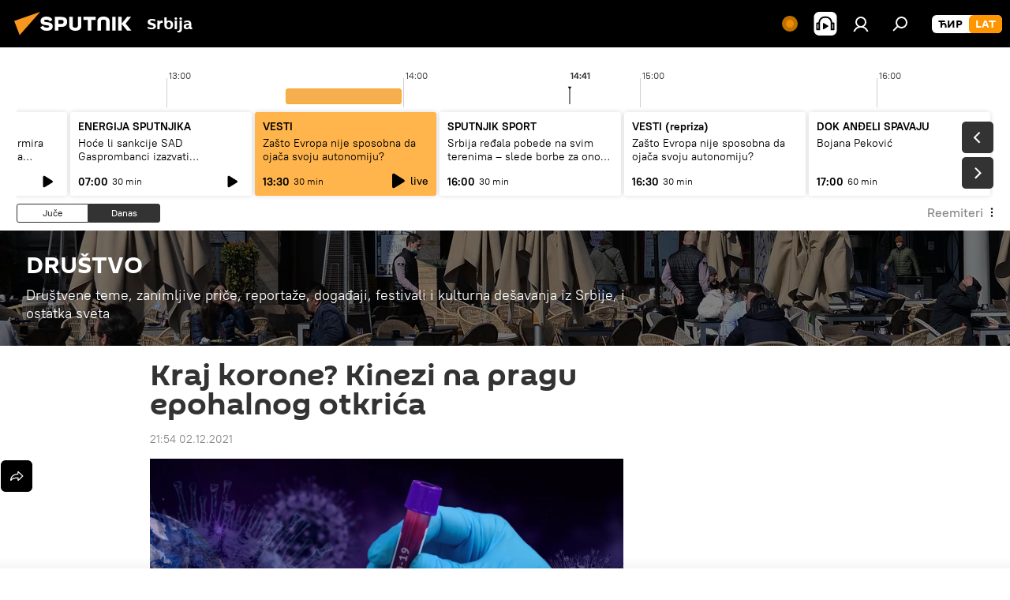

--- FILE ---
content_type: text/html; charset=utf-8
request_url: https://lat.sputnikportal.rs/20211202/kraj-korone-kinezi-na-pragu-epohalnog-otkrica-1132118309.html
body_size: 33877
content:
<!DOCTYPE html><html lang="rs" data-lang="srb" data-charset="Serbian-Latin" dir="ltr"><head prefix="og: http://ogp.me/ns# fb: http://ogp.me/ns/fb# article: http://ogp.me/ns/article#"><title>Kraj korone? Kinezi na pragu epohalnog otkrića - 02.12.2021, Sputnik Srbija</title><meta name="description" content="Iako otkrivanje antitela za koje se tvrdi da bi moglo da neutrališe sve sojeve korona virusa i posluži za stvaranje univerzalne vakcine budi nadu da se bliži... 02.12.2021, Sputnik Srbija"><meta name="keywords" content="virus korona, kovid 19, društvo"><meta http-equiv="X-UA-Compatible" content="IE=edge,chrome=1"><meta http-equiv="Content-Type" content="text/html; charset=utf-8"><meta name="robots" content="index, follow, max-image-preview:large"><meta name="viewport" content="width=device-width, initial-scale=1.0, maximum-scale=1.0, user-scalable=yes"><meta name="HandheldFriendly" content="true"><meta name="MobileOptimzied" content="width"><meta name="referrer" content="always"><meta name="format-detection" content="telephone=no"><meta name="format-detection" content="address=no"><link rel="alternate" type="application/rss+xml" href="https://lat.sputnikportal.rs/export/rss2/archive/index.xml"><link rel="canonical" href="https://lat.sputnikportal.rs/20211202/kraj-korone-kinezi-na-pragu-epohalnog-otkrica-1132118309.html"><link rel="preload" as="image" href="https://cdn1.img.sputnikportal.rs/img/112230/69/1122306938_0:0:1920:1080_1920x0_80_0_0_8bec08c030c6fe036185cb73dae534b2.jpg.webp" imagesrcset="https://cdn1.img.sputnikportal.rs/img/112230/69/1122306938_0:0:1920:1080_640x0_80_0_0_6600ef7a5d9ead9146dee4c4739a1c12.jpg.webp 640w,https://cdn1.img.sputnikportal.rs/img/112230/69/1122306938_0:0:1920:1080_1280x0_80_0_0_a7cac28d30259a6652f6ebb5dc9b6216.jpg.webp 1280w,https://cdn1.img.sputnikportal.rs/img/112230/69/1122306938_0:0:1920:1080_1920x0_80_0_0_8bec08c030c6fe036185cb73dae534b2.jpg.webp 1920w"><link rel="preconnect" href="https://cdn1.img.sputnikportal.rs/images/"><link rel="dns-prefetch" href="https://cdn1.img.sputnikportal.rs/images/"><link rel="alternate" hreflang="sr-Cyrl" href="https://sputnikportal.rs/20211202/kraj-korone-kinezi-na-pragu-epohalnog-otkrica-1132118309.html"><link rel="alternate" hreflang="sr-Latn" href="https://lat.sputnikportal.rs/20211202/kraj-korone-kinezi-na-pragu-epohalnog-otkrica-1132118309.html"><link rel="alternate" hreflang="x-default" href="https://sputnikportal.rs/20211202/kraj-korone-kinezi-na-pragu-epohalnog-otkrica-1132118309.html"><link rel="apple-touch-icon" sizes="57x57" href="https://cdn1.img.sputnikportal.rs/i/favicon/favicon-57x57.png"><link rel="apple-touch-icon" sizes="60x60" href="https://cdn1.img.sputnikportal.rs/i/favicon/favicon-60x60.png"><link rel="apple-touch-icon" sizes="72x72" href="https://cdn1.img.sputnikportal.rs/i/favicon/favicon-72x72.png"><link rel="apple-touch-icon" sizes="76x76" href="https://cdn1.img.sputnikportal.rs/i/favicon/favicon-76x76.png"><link rel="apple-touch-icon" sizes="114x114" href="https://cdn1.img.sputnikportal.rs/i/favicon/favicon-114x114.png"><link rel="apple-touch-icon" sizes="120x120" href="https://cdn1.img.sputnikportal.rs/i/favicon/favicon-120x120.png"><link rel="apple-touch-icon" sizes="144x144" href="https://cdn1.img.sputnikportal.rs/i/favicon/favicon-144x144.png"><link rel="apple-touch-icon" sizes="152x152" href="https://cdn1.img.sputnikportal.rs/i/favicon/favicon-152x152.png"><link rel="apple-touch-icon" sizes="180x180" href="https://cdn1.img.sputnikportal.rs/i/favicon/favicon-180x180.png"><link rel="icon" type="image/png" sizes="192x192" href="https://cdn1.img.sputnikportal.rs/i/favicon/favicon-192x192.png"><link rel="icon" type="image/png" sizes="32x32" href="https://cdn1.img.sputnikportal.rs/i/favicon/favicon-32x32.png"><link rel="icon" type="image/png" sizes="96x96" href="https://cdn1.img.sputnikportal.rs/i/favicon/favicon-96x96.png"><link rel="icon" type="image/png" sizes="16x16" href="https://cdn1.img.sputnikportal.rs/i/favicon/favicon-16x16.png"><link rel="manifest" href="/project_data/manifest.json?4"><meta name="msapplication-TileColor" content="#F4F4F4"><meta name="msapplication-TileImage" content="https://cdn1.img.sputnikportal.rs/i/favicon/favicon-144x144.png"><meta name="theme-color" content="#F4F4F4"><link rel="shortcut icon" href="https://cdn1.img.sputnikportal.rs/i/favicon/favicon.ico"><meta property="fb:app_id" content="478095125700675"><meta property="fb:pages" content="152587668165515"><meta name="analytics:lang" content="srb"><meta name="analytics:title" content="Kraj korone? Kinezi na pragu epohalnog otkrića - 02.12.2021, Sputnik Srbija"><meta name="analytics:keyw" content="drustvo-tema, viruskorona, kovid-19, category_drustvo"><meta name="analytics:rubric" content=""><meta name="analytics:tags" content="DRUŠTVO, virus korona, kovid 19, Društvo"><meta name="analytics:site_domain" content="lat.sputnikportal.rs"><meta name="analytics:article_id" content="1132118309"><meta name="analytics:url" content="https://lat.sputnikportal.rs/20211202/kraj-korone-kinezi-na-pragu-epohalnog-otkrica-1132118309.html"><meta name="analytics:p_ts" content="1638478440"><meta name="analytics:author" content="Stefan Đurić"><meta name="analytics:isscroll" content="0"><meta property="og:url" content="https://lat.sputnikportal.rs/20211202/kraj-korone-kinezi-na-pragu-epohalnog-otkrica-1132118309.html"><meta property="og:title" content="Kraj korone? Kinezi na pragu epohalnog otkrića"><meta property="og:description" content="Iako otkrivanje antitela za koje se tvrdi da bi moglo da neutrališe sve sojeve korona virusa i posluži za stvaranje univerzalne vakcine budi nadu da se bliži kraj pandemije, još je rano da se sa sigurnošću prave takve prognoze, jer kineski..."><meta property="og:type" content="article"><meta property="og:site_name" content="Sputnik Srbija"><meta property="og:locale" content="sr_RS"><meta property="og:image" content="https://cdn1.img.sputnikportal.rs/images/sharing/article/serbian-latin/1132118309.jpg?11223069361638478441"><meta property="og:image:width" content="2072"><meta name="relap-image" content="https://cdn1.img.sputnikportal.rs/img/112230/69/1122306938_0:0:1920:1080_2072x0_80_0_0_b3802dd3a0ed547fd451c160cd38e063.jpg.webp"><meta name="twitter:card" content="summary_large_image"><meta name="twitter:image" content="https://cdn1.img.sputnikportal.rs/images/sharing/article/serbian-latin/1132118309.jpg?11223069361638478441"><meta property="article:published_time" content="20211202T2154+0100"><meta property="article:author" content="Stefan Đurić"><link rel="author" href="https://lat.sputnikportal.rs/author_djuric_stefan/"><meta property="article:section" content="Vesti"><meta property="article:tag" content="virus korona"><meta property="article:tag" content="kovid 19"><meta property="article:tag" content="Društvo"><meta name="relap-entity-id" content="1132118309"><meta property="fb:pages" content="152587668165515"><link rel="amphtml" href="https://lat.sputnikportal.rs/amp/20211202/kraj-korone-kinezi-na-pragu-epohalnog-otkrica-1132118309.html"><link rel="preload" as="style" onload="this.onload=null;this.rel='stylesheet'" type="text/css" href="https://cdn1.img.sputnikportal.rs/css/libs/fonts.min.css?911eb65935"><link rel="stylesheet" type="text/css" href="https://cdn1.img.sputnikportal.rs/css/common.min.css?9149894256"><link rel="stylesheet" type="text/css" href="https://cdn1.img.sputnikportal.rs/css/radioschedule.min.css?975ce1b4d"><link rel="stylesheet" type="text/css" href="https://cdn1.img.sputnikportal.rs/css/article.min.css?913fe17605"><script src="https://cdn1.img.sputnikportal.rs/min/js/dist/head.js?9c9052ef3"></script><script data-iub-purposes="1">var _paq = _paq || []; (function() {var stackDomain = window.location.hostname.split('.').reverse();var domain = stackDomain[1] + '.' + stackDomain[0];_paq.push(['setCDNMask', new RegExp('cdn(\\w+).img.'+domain)]); _paq.push(['setSiteId', 'sputnik_rs']); _paq.push(['trackPageView']); _paq.push(['enableLinkTracking']); var d=document, g=d.createElement('script'), s=d.getElementsByTagName('script')[0]; g.type='text/javascript'; g.defer=true; g.async=true; g.src='//a.sputniknews.com/js/sputnik.js'; s.parentNode.insertBefore(g,s); } )();</script><script type="text/javascript" src="https://cdn1.img.sputnikportal.rs/min/js/libs/banners/adfx.loader.bind.js?98d724fe2"></script><script>
                (window.yaContextCb = window.yaContextCb || []).push(() => {
                    replaceOriginalAdFoxMethods();
                    window.Ya.adfoxCode.hbCallbacks = window.Ya.adfoxCode.hbCallbacks || [];
                })
            </script><!--V <head> saйta odin raz dobavьte kod zagruzčika-->
<script>window.yaContextCb = window.yaContextCb || []</script>
<script src="https://yandex.ru/ads/system/context.js" async></script><script>var endlessScrollFirst = 1132118309; var endlessScrollUrl = '/services/article/infinity/'; var endlessScrollAlgorithm = ''; var endlessScrollQueue = [1195014443, 1195005846, 1195006829, 1195011813, 1195009171, 1195005642, 1195003971, 1194954614, 1195013378, 1195013576, 1195008496, 1195011613, 1195011439, 1195014162, 1195012225];</script><script>var endlessScrollFirst = 1132118309; var endlessScrollUrl = '/services/article/infinity/'; var endlessScrollAlgorithm = ''; var endlessScrollQueue = [1195014443, 1195005846, 1195006829, 1195011813, 1195009171, 1195005642, 1195003971, 1194954614, 1195013378, 1195013576, 1195008496, 1195011613, 1195011439, 1195014162, 1195012225];</script></head><body id="body" data-ab="c" data-emoji="1" class="site_rs m-page-article ">
            
                <!-- Yandex.Metrika counter -->
                <script type="text/javascript" >
                   (function(m,e,t,r,i,k,a){m[i]=m[i]||function(){(m[i].a=m[i].a||[]).push(arguments)};
                   m[i].l=1*new Date();k=e.createElement(t),a=e.getElementsByTagName(t)[0],k.async=1,k.src=r,a.parentNode.insertBefore(k,a)})
                   (window, document, "script", "https://mc.yandex.ru/metrika/tag.js", "ym");

                   ym(27960909, "init", {
                        clickmap:true,
                        trackLinks:true,
                        accurateTrackBounce:true
                   });
                </script>
                <noscript><div><img src="https://mc.yandex.ru/watch/27960909" style="position:absolute; left:-9999px;" alt="" /></div></noscript>
                <!-- /Yandex.Metrika counter -->
            
        <div class="schema_org" itemscope="itemscope" itemtype="https://schema.org/WebSite"><meta itemprop="name" content="Sputnik Srbija"><meta itemprop="alternateName" content="Sputnik Srbija"><meta itemprop="description" content="Sputnjik je međunarodna medijska kuća. Objavljujemo najnovije vesti iz sveta, Srbije i regiona na srpskom jeziku. Najaktuelnije političke, ekonomske i društvene teme sa svih kontinenata."><a itemprop="url" href="https://lat.sputnikportal.rs" title="Sputnik Srbija"> </a><meta itemprop="image" content="https://lat.sputnikportal.rs/i/logo/logo.png"></div><ul class="schema_org" itemscope="itemscope" itemtype="http://schema.org/BreadcrumbList"><li itemprop="itemListElement" itemscope="itemscope" itemtype="http://schema.org/ListItem"><meta itemprop="name" content="Sputnik Srbija"><meta itemprop="position" content="1"><meta itemprop="item" content="https://lat.sputnikportal.rs"><a itemprop="url" href="https://lat.sputnikportal.rs" title="Sputnik Srbija"> </a></li><li itemprop="itemListElement" itemscope="itemscope" itemtype="http://schema.org/ListItem"><meta itemprop="name" content="Vesti"><meta itemprop="position" content="2"><meta itemprop="item" content="https://lat.sputnikportal.rs/20211202/"><a itemprop="url" href="https://lat.sputnikportal.rs/20211202/" title="Vesti"> </a></li><li itemprop="itemListElement" itemscope="itemscope" itemtype="http://schema.org/ListItem"><meta itemprop="name" content="Kraj korone? Kinezi na pragu epohalnog otkrića"><meta itemprop="position" content="3"><meta itemprop="item" content="https://lat.sputnikportal.rs/20211202/kraj-korone-kinezi-na-pragu-epohalnog-otkrica-1132118309.html"><a itemprop="url" href="https://lat.sputnikportal.rs/20211202/kraj-korone-kinezi-na-pragu-epohalnog-otkrica-1132118309.html" title="Kraj korone? Kinezi na pragu epohalnog otkrića"> </a></li></ul><div class="container"><div class="banner m-before-header m-article-desktop" data-position="article_desktop_header" data-infinity="1"><aside class="banner__content"><iframe class="relap-runtime-iframe" style="position:absolute;top:-9999px;left:-9999px;visibility:hidden;" srcdoc="<script src='https://relap.io/v7/relap.js' data-relap-token='HvaPHeJmpVila25r'></script>"></iframe></aside></div></div><div class="page" id="page"><div id="alerts"><script type="text/template" id="alertAfterRegisterTemplate">
                    
                        <div class="auth-alert m-hidden" id="alertAfterRegister">
                            <div class="auth-alert__text">
                                <%- data.success_title %> <br />
                                <%- data.success_email_1 %>
                                <span class="m-email"></span>
                                <%- data.success_email_2 %>
                            </div>
                            <div class="auth-alert__btn">
                                <button class="form__btn m-min m-black confirmEmail">
                                    <%- data.send %>
                                </button>
                            </div>
                        </div>
                    
                </script><script type="text/template" id="alertAfterRegisterNotifyTemplate">
                    
                        <div class="auth-alert" id="alertAfterRegisterNotify">
                            <div class="auth-alert__text">
                                <%- data.golink_1 %>
                                <span class="m-email">
                                    <%- user.mail %>
                                </span>
                                <%- data.golink_2 %>
                            </div>
                            <% if (user.registerConfirmCount <= 2 ) {%>
                                <div class="auth-alert__btn">
                                    <button class="form__btn m-min m-black confirmEmail">
                                        <%- data.send %>
                                    </button>
                                </div>
                            <% } %>
                        </div>
                    
                </script></div><div class="anchor" id="anchor"><div class="header " id="header"><div class="m-relative"><div class="container m-header"><div class="header__wrap"><div class="header__name"><div class="header__logo"><a href="/" title="Sputnik Srbija"><svg xmlns="http://www.w3.org/2000/svg" width="176" height="44" viewBox="0 0 176 44" fill="none"><path class="chunk_1" fill-rule="evenodd" clip-rule="evenodd" d="M45.8073 18.3817C45.8073 19.5397 47.1661 19.8409 49.3281 20.0417C54.1074 20.4946 56.8251 21.9539 56.8461 25.3743C56.8461 28.7457 54.2802 30.9568 48.9989 30.9568C44.773 30.9568 42.1067 29.1496 41 26.5814L44.4695 24.5688C45.3754 25.9277 46.5334 27.0343 49.4005 27.0343C51.3127 27.0343 52.319 26.4296 52.319 25.5751C52.319 24.5665 51.6139 24.2163 48.3942 23.866C43.7037 23.3617 41.3899 22.0029 41.3899 18.5824C41.3899 15.9675 43.3511 13 48.9359 13C52.9611 13 55.6274 14.8095 56.4305 17.1746L53.1105 19.1358C53.0877 19.1012 53.0646 19.0657 53.041 19.0295C52.4828 18.1733 51.6672 16.9224 48.6744 16.9224C46.914 16.9224 45.8073 17.4758 45.8073 18.3817ZM67.4834 13.3526H59.5918V30.707H64.0279V26.0794H67.4484C72.1179 26.0794 75.0948 24.319 75.0948 19.6401C75.0854 15.3138 72.6199 13.3526 67.4834 13.3526ZM67.4834 22.206H64.0186V17.226H67.4834C69.8975 17.226 70.654 18.0291 70.654 19.6891C70.6587 21.6527 69.6524 22.206 67.4834 22.206ZM88.6994 24.7206C88.6994 26.2289 87.4924 27.0857 85.3794 27.0857C83.3178 27.0857 82.1597 26.2289 82.1597 24.7206V13.3526H77.7236V25.0264C77.7236 28.6477 80.7425 30.9615 85.4704 30.9615C89.9999 30.9615 93.1168 28.8601 93.1168 25.0264V13.3526H88.6808L88.6994 24.7206ZM136.583 13.3526H132.159V30.7023H136.583V13.3526ZM156.097 13.3526L149.215 21.9235L156.45 30.707H151.066L144.276 22.4559V30.707H139.85V13.3526H144.276V21.8021L151.066 13.3526H156.097ZM95.6874 17.226H101.221V30.707H105.648V17.226H111.181V13.3526H95.6874V17.226ZM113.49 18.7342C113.49 15.2134 116.458 13 121.085 13C125.715 13 128.888 15.0616 128.902 18.7342V30.707H124.466V18.935C124.466 17.6789 123.259 16.8734 121.146 16.8734C119.094 16.8734 117.926 17.6789 117.926 18.935V30.707H113.49V18.7342Z" fill="white"></path><path class="chunk_2" d="M41 7L14.8979 36.5862L8 18.431L41 7Z" fill="#F8961D"></path></svg></a></div><div class="header__project"><span class="header__project-title">Srbija</span></div></div><div class="header__controls" data-nosnippet=""><div class="share m-header" data-id="1132118309" data-url="https://lat.sputnikportal.rs/20211202/kraj-korone-kinezi-na-pragu-epohalnog-otkrica-1132118309.html" data-title="Kraj korone? Kinezi na pragu epohalnog otkrića"></div><div class="header__menu"><span class="header__menu-item header__menu-live js__toggle-live m-online"></span><span class="header__menu-item header__menu-item-radioButton" id="radioButton" data-stream="https://nfw.ria.ru/flv/audio.aspx?ID=95025336&amp;type=mp3"><svg class="svg-icon"><use xmlns:xlink="http://www.w3.org/1999/xlink" xlink:href="/i/sprites/package/inline.svg?63#radio2"></use></svg></span><a href="#" class="header__menu-item m-login" title="Prijava" data-modal-open="authorization"><svg class="svg-icon"><use xmlns:xlink="http://www.w3.org/1999/xlink" xlink:href="/i/sprites/package/inline.svg?63#login"></use></svg></a><span class="header__menu-item" data-modal-open="search"><svg class="svg-icon"><use xmlns:xlink="http://www.w3.org/1999/xlink" xlink:href="/i/sprites/package/inline.svg?63#search"></use></svg></span></div><div class="switcher m-double"><div class="switcher__label"><span class="switcher__title">LAT</span><span class="switcher__icon"><svg class="svg-icon"><use xmlns:xlink="http://www.w3.org/1999/xlink" xlink:href="/i/sprites/package/inline.svg?63#arrowDown"></use></svg></span></div><div class="switcher__dropdown"><div translate="no" class="notranslate"><div class="switcher__list"><a href="https://sputnikportal.rs/20211202/kraj-korone-kinezi-na-pragu-epohalnog-otkrica-1132118309.html" class="switcher__link"><span class="switcher__project">Sputnik Srbija</span><span class="switcher__abbr" data-abbr="ĆIR">ĆIR</span></a><a href="https://lat.sputnikportal.rs" class="switcher__link m-selected"><span class="switcher__project">Sputnik Srbija</span><span class="switcher__abbr" data-abbr="LAT">LAT</span><i class="switcher__accept"><svg class="svg-icon"><use xmlns:xlink="http://www.w3.org/1999/xlink" xlink:href="/i/sprites/package/inline.svg?63#ok"></use></svg></i></a></div></div></div></div></div></div></div></div></div></div><script>var GLOBAL = GLOBAL || {}; GLOBAL.translate = {}; GLOBAL.rtl = 0; GLOBAL.lang = "srb"; GLOBAL.design = "rs"; GLOBAL.charset = "Serbian-Latin"; GLOBAL.project = "sputnik_rs"; GLOBAL.htmlCache = 1; GLOBAL.translate.search = {}; GLOBAL.translate.search.notFound = "Ništa nije pronađeno"; GLOBAL.translate.search.stringLenght = "Unesite više slova u pretragu"; GLOBAL.www = "https://lat.sputnikportal.rs"; GLOBAL.seo = {}; GLOBAL.seo.title = ""; GLOBAL.seo.keywords = ""; GLOBAL.seo.description = ""; GLOBAL.sock = {}; GLOBAL.sock.server = "https://cm.sputniknews.com/chat"; GLOBAL.sock.lang = "srb"; GLOBAL.sock.project = "sputnik_rs"; GLOBAL.social = {}; GLOBAL.social.fbID = "478095125700675"; GLOBAL.share = [ { name: 'telegram', mobile: false },{ name: 'twitter', mobile: false },{ name: 'whatsapp', mobile: false },{ name: 'viber', mobile: false },{ name: 'messenger', mobile: true } ]; GLOBAL.csrf_token = ''; GLOBAL.search = {}; GLOBAL.auth = {}; GLOBAL.auth.status = 'error'; GLOBAL.auth.provider = ''; GLOBAL.auth.twitter = '/id/twitter/request/'; GLOBAL.auth.facebook = '/id/facebook/request/'; GLOBAL.auth.vkontakte = '/id/vkontakte/request/'; GLOBAL.auth.google = '/id/google/request/'; GLOBAL.auth.ok = '/id/ok/request/'; GLOBAL.auth.apple = '/id/apple/request/'; GLOBAL.auth.moderator = ''; GLOBAL.user = {}; GLOBAL.user.id = ""; GLOBAL.user.emailActive = ""; GLOBAL.user.registerConfirmCount = 0; GLOBAL.article = GLOBAL.article || {}; GLOBAL.article.id = 1132118309; GLOBAL.article.chat_expired = !!1; GLOBAL.chat = GLOBAL.chat || {}; GLOBAL.locale = {"convertDate":{"yesterday":"\u0408\u0443\u0447\u0435","hours":{"nominative":"%{s}","genitive":"%{s}"},"minutes":{"nominative":"%{s}","genitive":"%{s}"}},"id":{"is_id":"1","errors":{"email":"\u0423\u043d\u0435\u0441\u0438 \u043c\u0435\u0458\u043b","password":"\u0423\u043d\u0435\u0441\u0438 \u043b\u043e\u0437\u0438\u043d\u043a\u0443","wrong":"\u041d\u0435\u0438\u0441\u043f\u0440\u0430\u0432\u043d\u043e \u043a\u043e\u0440\u0438\u0441\u043d\u0438\u0447\u043a\u043e \u0438\u043c\u0435 \u0438\u043b\u0438 \u043b\u043e\u0437\u0438\u043d\u043a\u0430","wrongpassword":"\u041d\u0435\u0438\u0441\u043f\u0440\u0430\u0432\u043d\u0430 \u043b\u043e\u0437\u0438\u043d\u043a\u0430","wronglogin":"\u041f\u0440\u043e\u0432\u0435\u0440\u0438\u0442\u0435 \u043c\u0435\u0458\u043b \u0430\u0434\u0440\u0435\u0441\u0443","emptylogin":"\u041d\u0438\u0458\u0435 \u0443\u043d\u0435\u0442\u043e \u0438\u043c\u0435 \u043a\u043e\u0440\u0438\u0441\u043d\u0438\u043a\u0430","wrongemail":"\u041d\u0435\u0438\u0441\u043f\u0440\u0430\u0432\u043d\u0430 \u043c\u0435\u0458\u043b \u0430\u0434\u0440\u0435\u0441\u0430","passwordnotsimilar":"\u0423\u043d\u0435\u0442\u0438 \u043f\u043e\u0434\u0430\u0446\u0438 \u0441\u0435 \u043d\u0435 \u043f\u043e\u043a\u043b\u0430\u043f\u0430\u0458\u0443","wrongcode":"\u041d\u0435\u0438\u0441\u043f\u0440\u0430\u0432\u0430\u043d \u043a\u043e\u0434","wrongname":"\u041a\u043e\u0440\u0438\u0441\u043d\u0438\u0447\u043a\u043e \u0438\u043c\u0435 \u0458\u0435 \u0432\u0435\u045b \u0443 \u0443\u043f\u043e\u0442\u0440\u0435\u0431\u0438","send":"\u041c\u0435\u0458\u043b \u0458\u0435 \u043f\u043e\u0441\u043b\u0430\u0442!","notsend":"\u0413\u0440\u0435\u0448\u043a\u0430! \u041d\u0438\u0458\u0435 \u043c\u043e\u0433\u0443\u045b\u0435 \u043f\u043e\u0441\u043b\u0430\u0442\u0438 \u043c\u0435\u0458\u043b","anothersoc":"\u0414\u0440\u0443\u0433\u0438 \u043d\u0430\u043b\u043e\u0433 \u0458\u0435 \u0432\u0435\u045b \u043f\u043e\u0432\u0435\u0437\u0430\u043d \u0441\u0430 \u043e\u0432\u0438\u043c \u043f\u0440\u043e\u0444\u0438\u043b\u043e\u043c","acclink":"\u041d\u0430\u043b\u043e\u0437\u0438 \u0441\u0443 \u0443\u0441\u043f\u0435\u0448\u043d\u043e \u043f\u043e\u0432\u0435\u0437\u0430\u043d\u0438!","emailexist":"\u041a\u043e\u0440\u0438\u0441\u043d\u0438\u043a \u0441\u0430 \u0443\u043d\u0435\u0442\u0438\u043c \u043c\u0435\u0458\u043b\u043e\u043c \u0432\u0435\u045b \u043f\u043e\u0441\u0442\u043e\u0458\u0438","emailnotexist":"\u0413\u0440\u0435\u0448\u043a\u0430! \u041a\u043e\u0440\u0438\u0441\u043d\u0438\u043a \u0441\u0430 \u0443\u043d\u0435\u0442\u0438\u043c \u043c\u0435\u0458\u043b\u043e\u043c \u0432\u0435\u045b \u043f\u043e\u0441\u0442\u043e\u0458\u0438","recoveryerror":"\u0413\u0440\u0435\u0448\u043a\u0430 \u043f\u0440\u0438\u043b\u0438\u043a\u043e\u043c \u043f\u0440\u043e\u043c\u0435\u043d\u0435 \u043b\u043e\u0437\u0438\u043d\u043a\u0435. \u041f\u043e\u043a\u0443\u0448\u0430\u0458\u0442\u0435 \u043f\u043e\u043d\u043e\u0432\u043e!","alreadyactive":"\u0412\u0430\u0448 \u043d\u0430\u043b\u043e\u0433 \u0458\u0435 \u0432\u0435\u045b \u0430\u043a\u0442\u0438\u0432\u0430\u043d","autherror":"\u0413\u0440\u0435\u0448\u043a\u0430 \u043f\u0440\u0438\u043b\u0438\u043a\u043e\u043c \u043f\u0440\u0438\u0458\u0430\u0432\u0459\u0438\u0432\u0430\u045a\u0430. \u041c\u043e\u043b\u0438\u043c\u043e \u0432\u0430\u0441 \u0434\u0430 \u043f\u043e\u043a\u0443\u0448\u0430\u0442\u0435 \u043a\u0430\u0441\u043d\u0438\u0458\u0435 \u0438\u043b\u0438 \u0434\u0430 \u0441\u0435 \u043e\u0431\u0440\u0430\u0442\u0438\u0442\u0435 \u0441\u043b\u0443\u0436\u0431\u0438 \u0437\u0430 \u0442\u0435\u0445\u043d\u0438\u0447\u043a\u0443 \u043f\u043e\u0434\u0440\u0448\u043a\u0443","codeerror":"\u0413\u0440\u0435\u0448\u043a\u0430 \u043f\u0440\u0438 \u0433\u0435\u043d\u0435\u0440\u0438\u0441\u0430\u045a\u0443 \u043a\u043e\u0434\u0430 \u0437\u0430 \u043f\u043e\u0442\u0432\u0440\u0434\u0443 \u0440\u0435\u0433\u0438\u0441\u0442\u0440\u0430\u0446\u0438\u0458\u0435. \u041c\u043e\u043b\u0438\u043c\u043e \u0432\u0430\u0441 \u0434\u0430 \u043f\u043e\u043a\u0443\u0448\u0430\u0442\u0435 \u043a\u0430\u0441\u043d\u0438\u0458\u0435 \u0438\u043b\u0438 \u0434\u0430 \u0441\u0435 \u043e\u0431\u0440\u0430\u0442\u0438\u0442\u0435 \u0441\u043b\u0443\u0436\u0431\u0438 \u0437\u0430 \u0442\u0435\u0445\u043d\u0438\u0447\u043a\u0443 \u043f\u043e\u0434\u0440\u0448\u043a\u0443","global":"\u0413\u0440\u0435\u0448\u043a\u0430. \u041c\u043e\u043b\u0438\u043c\u043e \u0432\u0430\u0441 \u0434\u0430 \u043f\u043e\u043a\u0443\u0448\u0430\u0442\u0435 \u043a\u0430\u0441\u043d\u0438\u0458\u0435 \u0438\u043b\u0438 \u0434\u0430 \u0441\u0435 \u043e\u0431\u0440\u0430\u0442\u0438\u0442\u0435 \u0441\u043b\u0443\u0436\u0431\u0438 \u0437\u0430 \u0442\u0435\u0445\u043d\u0438\u0447\u043a\u0443 \u043f\u043e\u0434\u0440\u0448\u043a\u0443.","registeremail":[],"linkprofile":[],"confirm":[],"block":[],"del":[],"confirmation":[],"linkDeleted":[]},"links":{"login":"\u041f\u0440\u0438\u0458\u0430\u0432\u0438 \u0441\u0435","register":"\u0420\u0435\u0433\u0438\u0441\u0442\u0440\u0430\u0446\u0438\u0458\u0430","forgotpassword":"\u041f\u0440\u043e\u043c\u0435\u043d\u0438 \u043b\u043e\u0437\u0438\u043d\u043a\u0443","privacy":"Polityka prywatno\u015bci"},"auth":{"title":"\u041f\u0440\u0438\u0458\u0430\u0432\u0430","email":"\u041f\u043e\u0448\u0442\u0430","password":"\u041b\u043e\u0437\u0438\u043d\u043a\u0430","login":"\u041f\u0440\u0438\u0458\u0430\u0432\u0438 \u0441\u0435","recovery":"\u041f\u043e\u0432\u0440\u0430\u0442\u0438 \u0438\u0437\u0433\u0443\u0431\u0459\u0435\u043d\u0443 \u043b\u043e\u0437\u0438\u043d\u043a\u0443","registration":"\u0420\u0435\u0433\u0438\u0441\u0442\u0440\u0430\u0446\u0438\u0458\u0430","social":{"title":"\u0414\u0440\u0443\u0433\u0438 \u043d\u0430\u0447\u0438\u043d\u0438 \u043f\u0440\u0438\u0458\u0430\u0432\u0459\u0438\u0432\u0430\u045a\u0430","comment":[],"vk":"VK","ok":"Odnoklassniki","google":"Google","apple":"Apple"}},"confirm_no":{"title":"\u041b\u0438\u043d\u043a \u0458\u0435 \u0438\u0441\u0442\u0435\u043a\u0430\u043e","send":"\u041f\u043e\u043d\u043e\u0432\u043e \u043f\u043e\u0448\u0430\u0459\u0438 \u043c\u0435\u0458\u043b","back":"\u041d\u0430\u0437\u0430\u0434"},"login":{"title":"\u0410\u0443\u0442\u043e\u0440\u0438\u0437\u0430\u0446\u0438\u0458\u0430","email":"\u041c\u0435\u0458\u043b:","password":"\u041b\u043e\u0437\u0438\u043d\u043a\u0430:","remember":"\u0417\u0430\u043f\u0430\u043c\u0442\u0438 \u043c\u0435","signin":"\u0423\u043b\u043e\u0433\u0443\u0458 \u0441\u0435","social":{"label":"\u0414\u0440\u0443\u0433\u0438 \u043d\u0430\u0447\u0438\u043d\u0438 \u043f\u0440\u0438\u0458\u0430\u0432\u0435","anotheruserlink":"\u041e\u0432\u0430\u0458 \u043d\u0430\u043b\u043e\u0433 \u0458\u0435 \u043f\u043e\u0432\u0435\u0437\u0430\u043d \u0441\u0430 \u0434\u0440\u0443\u0433\u0438\u043c \u043f\u0440\u043e\u0444\u0438\u043b\u043e\u043c."}},"register":{"title":"\u0420\u0435\u0433\u0438\u0441\u0442\u0440\u0430\u0446\u0438\u0458\u0430","email":"\u041f\u043e\u0448\u0442\u0430","password":"\u041b\u043e\u0437\u0438\u043d\u043a\u0430","button":"\u0420\u0435\u0433\u0438\u0441\u0442\u0440\u0443\u0458 \u0441\u0435","confirm":"\u041f\u043e\u0442\u0432\u0440\u0434\u0438 \u043b\u043e\u0437\u0438\u043d\u043a\u0443","captcha":"\u0423\u043d\u0435\u0441\u0438 \u043a\u043e\u0434 \u0441\u0430 \u0441\u043b\u0438\u043a\u0435","requirements":"\u041f\u043e\u0459\u0430 \u043a\u043e\u0458\u0430 \u0441\u0443 \u043e\u0431\u0430\u0432\u0435\u0437\u043d\u0430","password_length":"\u041d\u0430\u0458\u043c\u0430\u045a\u0435 9 \u0441\u0438\u043c\u0431\u043e\u043b\u0430 \u0438 \u0458\u0435\u0434\u043d\u0430 \u0446\u0438\u0444\u0440\u0430","success":[],"confirmemail":"\u041c\u043e\u043b\u0438\u043c\u043e \u0432\u0430\u0441 \u0434\u0430 \u043f\u043e\u0442\u0432\u0440\u0434\u0438\u0442\u0435 \u0432\u0430\u0448 \u043c\u0435\u0458\u043b \u043a\u0430\u043a\u043e \u0431\u0438\u0441\u0442\u0435 \u043d\u0430\u0441\u0442\u0430\u0432\u0438\u043b\u0438.","confirm_personal":[],"login":"\u041f\u0440\u0438\u0458\u0430\u0432\u0438 \u0441\u0435 \u043f\u043e\u043c\u043e\u045b\u0443 \u043a\u043e\u0440\u0438\u0441\u043d\u0438\u0447\u043a\u043e\u0433 \u0438\u043c\u0435\u043d\u0430 \u0438 \u043b\u043e\u0437\u0438\u043d\u043a\u0435","social":{"title":"\u0414\u0440\u0443\u0433\u0438 \u043d\u0430\u0447\u0438\u043d\u0438 \u043f\u0440\u0438\u0458\u0430\u0432\u0459\u0438\u0432\u0430\u045a\u0430","comment":[],"vk":"VK","ok":"Odnoklassniki","google":"Google","apple":"Apple"}},"register_social":{"title":"\u0420\u0435\u0433\u0438\u0441\u0442\u0440\u0430\u0446\u0438\u0458\u0430","email":"\u041f\u043e\u0448\u0442\u0430","registration":"\u0420\u0435\u0433\u0438\u0441\u0442\u0440\u0443\u0458 \u0441\u0435","confirm_personal":[],"back":"\u041d\u0430\u0437\u0430\u0434"},"register_user":{"title":"\u0412\u0430\u0448\u0438 \u043f\u043e\u0434\u0430\u0446\u0438","name":"\u0418\u043c\u0435","lastname":"\u041f\u0440\u0435\u0437\u0438\u043c\u0435","loadphoto":[],"photo":"\u0418\u0437\u0430\u0431\u0435\u0440\u0438 \u0444\u043e\u0442\u043e\u0433\u0440\u0430\u0444\u0438\u0458\u0443","save":"\u0421\u0430\u0447\u0443\u0432\u0430\u0458"},"recovery_password":{"title":"\u041f\u043e\u0432\u0440\u0430\u0442\u0438 \u0438\u0437\u0433\u0443\u0431\u0459\u0435\u043d\u0443 \u043b\u043e\u0437\u0438\u043d\u043a\u0443","email":"\u041f\u043e\u0448\u0442\u0430","next":"\u041d\u0430\u0441\u0442\u0430\u0432\u0438","new_password":"\u041d\u043e\u0432\u0430 \u043b\u043e\u0437\u0438\u043d\u043a\u0430","confirm_password":"\u041f\u043e\u0442\u0432\u0440\u0434\u0438 \u043b\u043e\u0437\u0438\u043d\u043a\u0443","back":"\u041d\u0430\u0437\u0430\u0434","send":"\u041f\u043e\u0441\u043b\u0430\u0442 \u0458\u0435 \u043b\u0438\u043d\u043a \u0437\u0430 \u043f\u0440\u043e\u043c\u0435\u043d\u0443 \u043b\u043e\u0437\u0438\u043d\u043a\u0435","done":"\u0413\u043e\u0442\u043e\u0432\u043e","change_and_login":"\u041f\u0440\u043e\u043c\u0435\u043d\u0438 \u043b\u043e\u0437\u0438\u043d\u043a\u0443 \u0438 \u0443\u043b\u043e\u0433\u0443\u0458 \u0441\u0435"},"deleteaccount":{"title":"\u0411\u0440\u0438\u0441\u0430\u045a\u0435 \u043f\u0440\u043e\u0444\u0438\u043b\u0430 \u043d\u0430 \u043f\u043e\u0440\u0442\u0430\u043b\u0443 \u0421\u043f\u0443\u0442\u045a\u0438\u043a \u0421\u0440\u0431\u0438\u0458\u0430","body":"\u0414\u0430 \u043b\u0438 \u0437\u0430\u0438\u0441\u0442\u0430 \u0436\u0435\u043b\u0438\u0442\u0435 \u0434\u0430 \u043e\u0431\u0440\u0438\u0448\u0435\u0442\u0435 \u043f\u0440\u043e\u0444\u0438\u043b?","success":[],"action":"\u041e\u0431\u0440\u0438\u0448\u0438 \u043d\u0430\u043b\u043e\u0433"},"passwordrecovery":{"title":"\u041f\u0440\u043e\u043c\u0435\u043d\u0438 \u043b\u043e\u0437\u0438\u043d\u043a\u0443","password":"\u041d\u043e\u0432\u0430 \u043b\u043e\u0437\u0438\u043d\u043a\u0430","confirm":"\u041f\u043e\u0442\u0432\u0440\u0434\u0438\u0442\u0435 \u043d\u043e\u0432\u0443 \u043b\u043e\u0437\u0438\u043d\u043a\u0443","email":"\u041c\u0435\u0458\u043b","send":[],"success":[],"alert":"\n \u041f\u043e\u0441\u043b\u0430\u0442\u043e \u0432\u0430\u043c \u0458\u0435 \u043e\u0431\u0430\u0432\u0435\u0448\u0442\u0435\u045a\u0435 \u043d\u0430 \u043c\u0435\u0458\u043b. \u041a\u0430\u043a\u043e \u0431\u0438\u0441\u0442\u0435 \u043f\u0440\u043e\u043c\u0435\u043d\u0438\u043b\u0438 \u043b\u043e\u0437\u0438\u043d\u043a\u0443 \u043f\u0440\u0430\u0442\u0438\u0442\u0435 \u043b\u0438\u043d\u043a.\n "},"registerconfirm":{"success":"\u0423\u0441\u043f\u0435\u0448\u043d\u043e \u0441\u0442\u0435 \u043a\u0440\u0435\u0438\u0440\u0430\u043b\u0438 \u043d\u0430\u043b\u043e\u0433!","error":"\u0413\u0440\u0435\u0448\u043a\u0430 \u043f\u0440\u0438\u043b\u0438\u043a\u043e\u043c \u0440\u0435\u0433\u0438\u0441\u0442\u0430\u0446\u0438\u0458\u0435. \u041c\u043e\u043b\u0438\u043c\u043e \u0432\u0430\u0441, \u043f\u043e\u043a\u0443\u0448\u0430\u0458\u0442\u0435 \u043f\u043e\u043d\u043e\u0432\u043e \u0438\u043b\u0438 \u0441\u0435 \u043e\u0431\u0440\u0430\u0442\u0438\u0442\u0435 \u0441\u043b\u0443\u0436\u0431\u0438 \u0437\u0430 \u0442\u0435\u0445\u043d\u0438\u0447\u043a\u0443 \u043f\u043e\u0434\u0440\u0448\u043a\u0443. "},"restoreaccount":{"title":"\u041e\u0431\u043d\u043e\u0432\u0438 \u043d\u0430\u043b\u043e\u0433","confirm":"\u0416\u0435\u043b\u0438\u0442\u0435 \u043b\u0438 \u0434\u0430 \u043e\u0431\u043d\u043e\u0432\u0438\u0442\u0435 \u0432\u0430\u0448 \u043d\u0430\u043b\u043e\u0433?","error":"\u0413\u0440\u0435\u0448\u043a\u0430! \u041d\u0438\u0458\u0435 \u043c\u043e\u0433\u0443\u045b\u0435 \u043e\u0431\u043d\u0430\u0432\u0459\u0430\u045a\u0435 \u043d\u0430\u043b\u043e\u0433\u0430","success":"\u0412\u0430\u0448 \u043d\u0430\u043b\u043e\u0433 \u0458\u0435 \u043e\u0431\u043d\u043e\u0432\u0459\u0435\u043d"},"localaccount":{"exist":"\u0418\u043c\u0430\u043c \u043d\u0430\u043b\u043e\u0433 \u043d\u0430 \u043f\u043e\u0440\u0442\u0430\u043b\u0443 \u0421\u043f\u0443\u0442\u045a\u0438\u043a \u0421\u0440\u0431\u0438\u0458\u0430","notexist":"\u041d\u0435\u043c\u0430\u043c \u043d\u0430\u043b\u043e\u0433 \u043d\u0430 \u043f\u043e\u0440\u0442\u0430\u043b\u0443 \u0421\u043f\u0443\u0442\u045a\u0438\u043a \u0421\u0440\u0431\u0438\u0458\u0430","title":"\u0420\u0435\u0433\u0438\u0441\u0442\u0440\u0430\u0446\u0438\u0458\u0430","profile":"\u0414\u0430 \u043b\u0438 \u0438\u043c\u0430\u0442\u0435 \u043d\u0430\u043b\u043e\u0433 \u043d\u0430 \u043f\u043e\u0440\u0442\u0430\u043b\u0443 \u0421\u043f\u0443\u0442\u045a\u0438\u043a \u0421\u0440\u0431\u0438\u0458\u0430?","hello":[]},"button":{"ok":"\u041e\u043a","yes":"\u0414\u0430","no":"\u041d\u0435","next":"\u0414\u0430\u0459\u0435","close":"\u0417\u0430\u0442\u0432\u043e\u0440\u0438","profile":"\u041c\u043e\u0458 \u043f\u0440\u043e\u0444\u0438\u043b","recover":"\u041e\u0431\u043d\u0430\u0432\u0459\u0430\u045a\u0435","register":"\u0420\u0435\u0433\u0438\u0441\u0442\u0440\u0430\u0446\u0438\u0458\u0430","delete":"\u041e\u0431\u0440\u0438\u0448\u0438","subscribe":"\u041f\u0440\u0438\u0458\u0430\u0432\u0438 \u0441\u0435 "},"message":{"errors":{"empty":[],"notfound":[],"similar":[]}},"profile":{"title":"\u041c\u043e\u0458 \u043f\u0440\u043e\u0444\u0438\u043b","tabs":{"profile":"\u041f\u0440\u043e\u0444\u0438\u043b","notification":"\u041f\u043e\u0442\u0432\u0440\u0434\u0435","newsletter":"\u041f\u0440\u0435\u0442\u043f\u043b\u0430\u0442\u0435","settings":"\u041f\u043e\u0434\u0435\u0448\u0430\u0432\u0430\u045a\u0430"},"uploadphoto":{"hover":"\u0423\u0447\u0438\u0442\u0430\u0458\u0442\u0435 \u043d\u043e\u0432\u0443 \u0444\u043e\u0442\u043e\u0433\u0440\u0430\u0444\u0438\u0458\u0443 \u0438\u043b\u0438 \u0458\u0435 \u043f\u0440\u0435\u0432\u0443\u0446\u0438\u0442\u0435 \u0443 \u043e\u0432\u043e \u043f\u043e\u0459\u0435","hover_mobile":"\u0423\u0447\u0438\u0442\u0430\u0458\u0442\u0435 \u043d\u043e\u0432\u0443 \u0444\u043e\u0442\u043e\u0433\u0440\u0430\u0444\u0438\u0458\u0443 \u0438\u043b\u0438 \u0458\u0435 \u043f\u0440\u0435\u0432\u0443\u0446\u0438\u0442\u0435 \u0443 \u043e\u0432\u043e \u043f\u043e\u0459\u0435"},"edit":{"firstname":"\u0418\u043c\u0435","lastname":"\u041f\u0440\u0435\u0437\u0438\u043c\u0435","change":"\u041f\u0440\u043e\u043c\u0435\u043d\u0438","save":"\u0421\u0430\u0447\u0443\u0432\u0430\u0458"},"logout":"\u0418\u0437\u0430\u0452\u0438","unblock":"\u0414\u043e\u0437\u0432\u043e\u043b\u0438","block":"\u0411\u043b\u043e\u043a\u0438\u0440\u0430\u0458","auth":"\u041f\u0440\u0438\u0458\u0430\u0432\u0438 \u0441\u0435","wrongname":"\u041a\u043e\u0440\u0438\u0441\u043d\u0438\u0447\u043a\u043e \u0438\u043c\u0435 \u0458\u0435 \u0432\u0435\u045b \u0443 \u0443\u043f\u043e\u0442\u0440\u0435\u0431\u0438","send_link":"\u041f\u043e\u0441\u043b\u0430\u0442 \u0458\u0435 \u043b\u0438\u043d\u043a","pass_change_title":"\u0423\u0441\u043f\u0435\u0448\u043d\u043e \u0441\u0442\u0435 \u043f\u0440\u043e\u043c\u0435\u043d\u0438\u043b\u0438 \u043b\u043e\u0437\u0438\u043d\u043a\u0443!"},"notification":{"title":"\u041e\u0431\u0430\u0432\u0435\u0448\u0442\u0435\u045a\u0430","email":"\u041f\u043e\u0448\u0442\u043e\u043c","site":"\u041d\u0430 \u0441\u0430\u0458\u0442\u0443","now":"\u041e\u0434\u043c\u0430\u0445","onetime":"\u0408\u0435\u0434\u043d\u043e\u043c \u0434\u043d\u0435\u0432\u043d\u043e","answer":"\u0418\u043c\u0430\u0442\u0435 \u043e\u0434\u0433\u043e\u0432\u043e\u0440 \u0443 \u045b\u0430\u0441\u043a\u0430\u045a\u0443","just":"\u0421\u0430\u0434\u0430"},"settings":{"email":"\u041f\u043e\u0448\u0442\u0430","password":"\u041b\u043e\u0437\u0438\u043d\u043a\u0430","new_password":"\u041d\u043e\u0432\u0430 \u043b\u043e\u0437\u0438\u043d\u043a\u0430","new_password_again":"\u041f\u043e\u0442\u0432\u0440\u0434\u0438 \u043d\u043e\u0432\u0443 \u043b\u043e\u0437\u0438\u043d\u043a\u0443","password_length":"\u041d\u0430\u0458\u043c\u0430\u045a\u0435 9 \u0441\u0438\u043c\u0431\u043e\u043b\u0430 \u0438 \u0458\u0435\u0434\u043d\u0430 \u0446\u0438\u0444\u0440\u0430","password_changed":"\u0423\u0441\u043f\u0435\u0448\u043d\u043e \u0441\u0442\u0435 \u043f\u0440\u043e\u043c\u0435\u043d\u0438\u043b\u0438 \u043b\u043e\u0437\u0438\u043d\u043a\u0443!","accept":"\u041f\u043e\u0442\u0432\u0440\u0434\u0430 \u043f\u0440\u0435\u0442\u043f\u043b\u0430\u0442\u0435","social_title":"\u0414\u0440\u0443\u0448\u0442\u0432\u0435\u043d\u0435 \u043c\u0440\u0435\u0436\u0435","social_show":"\u041f\u0440\u0438\u043a\u0430\u0436\u0438 \u0443 \u043f\u0440\u043e\u0444\u0438\u043b\u0443","enable":"\u0423\u043a\u0459\u0443\u0447\u0438","disable":"\u0418\u0441\u043a\u0459\u0443\u0447\u0438","remove":"\u041e\u0431\u0440\u0438\u0448\u0438 \u043f\u0440\u043e\u0444\u0438\u043b","remove_title":"\u0414\u0430 \u043b\u0438 \u0437\u0430\u0438\u0441\u0442\u0430 \u0436\u0435\u043b\u0438\u0442\u0435 \u0434\u0430 \u043e\u0431\u0440\u0438\u0448\u0435\u0442\u0435 \u043f\u0440\u043e\u0444\u0438\u043b?","remove_cancel":"\u041e\u0442\u043a\u0430\u0436\u0438","remove_accept":"\u041e\u0431\u0440\u0438\u0448\u0438","download_description":"You can download the personal data processed during the use of your personal account function\u0430l at any moment","download":"The file will download as an XML"},"social":{"title":"\u041f\u0440\u043e\u0444\u0438\u043b \u043d\u0430 \u0434\u0440\u0443\u0448\u0442\u0432\u0435\u043d\u0438\u043c \u043c\u0440\u0435\u0436\u0430\u043c\u0430"},"stat":{"reactions":{"nominative":"\u0440\u0435\u0430\u043a\u0446\u0438\u0458\u0430","genitive_singular":"\u0440\u0435\u0430\u043a\u0446\u0438\u0458\u0435","genitive_plural":"\u0440\u0435\u0430\u043a\u0446\u0438\u0458\u0430"},"comments":{"nominative":"\u043a\u043e\u043c\u0435\u043d\u0442\u0430\u0440","genitive_singular":"\u043a\u043e\u043c\u0435\u043d\u0442\u0430\u0440\u0438","genitive_plural":"\u043a\u043e\u043c\u0435\u043d\u0442\u0430\u0440\u0430"},"year":{"nominative":"\u0433\u043e\u0434\u0438\u043d\u0430","genitive_singular":"\u0433\u043e\u0434\u0438\u043d\u0435","genitive_plural":"\u0433\u043e\u0434\u0438\u043d\u0435"},"month":{"nominative":"\u043c\u0435\u0441\u0435\u0446","genitive_singular":"\u043c\u0435\u0441\u0435\u0446\u0430","genitive_plural":"\u043c\u0435\u0441\u0435\u0446\u0438"},"day":{"nominative":"\u0434\u0430\u043d","genitive_singular":"\u0434\u0430\u043d\u0430","genitive_plural":"\u0434\u0430\u043d\u0430"},"hour":{"nominative":"\u0441\u0430\u0442","genitive_singular":"\u0441\u0430\u0442\u0430","genitive_plural":"\u0441\u0430\u0442\u0438"},"min":{"nominative":"\u043c\u0438\u043d\u0443\u0442\u0430","genitive_singular":"\u043c\u0438\u043d\u0443\u0442\u0438","genitive_plural":"\u043c\u0438\u043d\u0443\u0442"},"on_site":" \u043d\u0430 \u0441\u0430\u0458\u0442\u0443","one_day":" 1 \u0434\u0430\u043d \u043d\u0430 \u0441\u0430\u0458\u0442\u0443"},"newsletter":{"title":"\u0412\u0430\u0448\u0435 \u043f\u0440\u0438\u0458\u0430\u0432\u0435 \u0437\u0430 \u043e\u0431\u0430\u0432\u0435\u0448\u0442\u0435\u045a\u0430","day":"\u0421\u0432\u0430\u043a\u043e\u0434\u043d\u0435\u0432\u043d\u0430","week":"\u041d\u0435\u0434\u0435\u0459\u043d\u0430","special":"\u0421\u043f\u0435\u0446\u0438\u0458\u0430\u043b\u043d\u0430 \u043e\u0431\u0430\u0432\u0435\u0448\u0442\u0435\u045a\u0430","no":"\u0408\u043e\u0448 \u0443\u0432\u0435\u043a \u0441\u0435 \u043d\u0438\u0441\u0442\u0435 \u043f\u0440\u0438\u0458\u0430\u0432\u0438\u043b\u0438 \u0437\u0430 \u043e\u0431\u0430\u0432\u0435\u0448\u0442\u0435\u045a\u0430"},"public":{"block":"\u041a\u043e\u0440\u0438\u0441\u043d\u0438\u043a \u0458\u0435 \u0431\u043b\u043e\u043a\u0438\u0440\u0430\u043d","lastvisit":"\u041f\u043e\u0441\u043b\u0435\u0434\u045a\u0430 \u043f\u043e\u0441\u0435\u0442\u0430:"}},"chat":{"report":"\u0416\u0430\u043b\u0431\u0435","answer":"\u041e\u0434\u0433\u043e\u0432\u043e\u0440\u0438","block":[],"return":"\u041f\u043e\u043d\u043e\u0432\u043e \u043c\u043e\u0436\u0435\u0442\u0435 \u0434\u0430 \u0443\u0447\u0435\u0441\u0442\u0432\u0443\u0458\u0435\u0442\u0435 \u0437\u0430:","feedback":[],"closed":"\u0420\u0430\u0437\u0433\u043e\u0432\u043e\u0440 \u0458\u0435 \u0437\u0430\u0432\u0440\u0448\u0435\u043d. \u0423 \u0434\u0438\u0441\u043a\u0443\u0441\u0438\u0458\u0438 \u043c\u043e\u0436\u0435\u0442\u0435 \u0443\u0447\u0435\u0441\u0442\u0432\u043e\u0432\u0430\u0442\u0438 24 \u0441\u0430\u0442\u0430 \u043e\u0434 \u043e\u0431\u0458\u0430\u0432\u0459\u0438\u0432\u0430\u045a\u0430 \u0447\u043b\u0430\u043d\u043a\u0430. ","auth":[],"message":"\u041e\u0431\u0430\u0432\u0435\u0448\u0442\u0435\u045a\u0435...","moderation":{"hide":"\u0421\u0430\u043a\u0440\u0438\u0458 \u043a\u043e\u043c\u0435\u043d\u0442\u0430\u0440","show":"\u041f\u0440\u0438\u043a\u0430\u0436\u0438 \u043a\u043e\u043c\u0435\u043d\u0442\u0430\u0440\u0435","block":"\u0411\u043b\u043e\u043a\u0438\u0440\u0430\u0458 \u043a\u043e\u0440\u0438\u0441\u043d\u0438\u043a\u0430","unblock":"\u041e\u0434\u0431\u043b\u043e\u043a\u0438\u0440\u0430\u0458 \u043a\u043e\u0440\u0438\u0441\u043d\u0438\u043a\u0430","hideall":"\u0421\u0430\u043a\u0440\u0438\u0458 \u0441\u0432\u0435 \u043a\u043e\u043c\u0435\u043d\u0442\u0430\u0440\u0435 \u043a\u043e\u0440\u0438\u0441\u043d\u0438\u043a\u0430","showall":"\u041f\u0440\u0438\u043a\u0430\u0436\u0438 \u0441\u0432\u0435 \u043a\u043e\u043c\u0435\u043d\u0442\u0430\u0440\u0435 \u043a\u043e\u0440\u0438\u0441\u043d\u0438\u043a\u0430","deselect":"\u0423\u043a\u043b\u043e\u043d\u0438 \u043e\u0437\u043d\u0430\u0447\u0435\u043d\u043e"},"external_link_title":"\u0418\u0434\u0438 \u043d\u0430 \u043b\u0438\u043d\u043a","external_link_title_body":[],"report_send":"\u0416\u0430\u043b\u0431\u0430 \u043d\u0430 \u043a\u043e\u043c\u0435\u043d\u0442\u0430\u0440\u0435 \u0458\u0435 \u043f\u043e\u0441\u043b\u0430\u0442\u0430 \u0430\u0434\u043c\u0438\u043d\u0438\u0441\u0442\u0440\u0430\u0442\u043e\u0440\u0443 \u0441\u0430\u0458\u0442\u0430","message_remove":"\u0410\u0443\u0442\u043e\u0440 \u0458\u0435 \u043e\u0431\u0440\u0438\u0441\u0430\u043e \u043a\u043e\u043c\u0435\u043d\u0442\u0430\u0440","yesterday":"\u0408\u0443\u0447\u0435","you_block":"\u0411\u043b\u043e\u043a\u0438\u0440\u0430\u043b\u0438 \u0441\u0442\u0435 \u043a\u043e\u043c\u0435\u043d\u0442\u0430\u0440\u0435 \u043e\u0432\u043e\u0433 \u043a\u043e\u0440\u0438\u0441\u043d\u0438\u043a\u0430","unblock":"\u0414\u0435\u0431\u043b\u043e\u043a\u0438\u0440\u0430\u0442\u0438","blocked_users":"\u0411\u043b\u043e\u043a\u0438\u0440\u0430\u043d\u0438 \u043a\u043e\u0440\u0438\u0441\u043d\u0438\u0446\u0438"},"auth_alert":{"success_title":"\u0423\u0441\u043f\u0435\u0448\u043d\u043e \u0441\u0442\u0435 \u0441\u0435 \u0440\u0435\u0433\u0438\u0441\u0442\u0440\u043e\u0432\u0430\u043b\u0438!","success_email_1":"\u041c\u043e\u043b\u0438\u043c\u043e \u0432\u0430\u0441, \u0443\u043b\u043e\u0433\u0443\u0458\u0442\u0435 \u0441\u0435 \u043f\u0443\u0442\u0435\u043c \u043b\u0438\u043d\u043a\u0430 \u043a\u043e\u0458\u0438 \u0432\u0430\u043c \u0458\u0435 \u043f\u043e\u0441\u043b\u0430\u0442 \u043d\u0430 ","success_email_2":[],"send":"\u041f\u043e\u0448\u0430\u0459\u0438 \u043f\u043e\u043d\u043e\u0432\u043e","golink_1":"\u041c\u043e\u043b\u0438\u043c\u043e \u0432\u0430\u0441, \u0443\u043b\u043e\u0433\u0443\u0458\u0442\u0435 \u0441\u0435 \u043f\u0443\u0442\u0435\u043c \u043b\u0438\u043d\u043a\u0430 \u043a\u043e\u0458\u0438 \u0432\u0430\u043c \u0458\u0435 \u043f\u043e\u0441\u043b\u0430\u0442 \u043d\u0430 ","golink_2":[],"email":"\u043c\u0435\u0458\u043b","not_confirm":"\u043d\u0438\u0458\u0435 \u043f\u043e\u0442\u0432\u0440\u0452\u0435\u043d","send_link":"\u041f\u043e\u0448\u0430\u0459\u0438 \u043b\u0438\u043d\u043a"},"js_templates":{"unread":"\u041d\u0435\u043f\u0440\u043e\u0447\u0438\u0442\u0430\u043d\u043e","you":"\u0412\u0438","author":"\u0430\u0443\u0442\u043e\u0440","report":"\u0416\u0430\u043b\u0431\u0430","reply":"\u041e\u0434\u0433\u043e\u0432\u043e\u0440\u0438","block":"\u0411\u043b\u043e\u043a\u0438\u0440\u0430\u0458","remove":"\u0421\u0432\u0438\u0452\u0430 \u043c\u0438 \u0441\u0435","closeall":"\u0417\u0430\u0442\u0432\u043e\u0440\u0438 \u0441\u0432\u0435","notifications":"\u041e\u0431\u0430\u0432\u0435\u0448\u0442\u0435\u045a\u0430","disable_twelve":"\u0418\u0441\u043a\u0459\u0443\u0447\u0438 \u043d\u0430 12 \u0441\u0430\u0442\u0438","new_message":"\u041d\u043e\u0432\u043e \u043e\u0431\u0430\u0432\u0435\u0448\u0442\u0435\u045a\u0435 \u043e\u0434 sputnikportal.rs","acc_block":"\u0412\u0430\u0448 \u043d\u0430\u043b\u043e\u0433 \u0458\u0435 \u0431\u043b\u043e\u043a\u0438\u0440\u0430\u043e \u0430\u0434\u043c\u0438\u043d\u0438\u0441\u0442\u0440\u0430\u0442\u043e\u0440 \u0441\u0430\u0458\u0442\u0430","acc_unblock":"\u0412\u0430\u0448 \u043d\u0430\u043b\u043e\u0433 \u0458\u0435 \u043e\u0434\u0431\u043b\u043e\u043a\u0438\u0440\u0430\u043e \u0430\u0434\u043c\u0438\u043d\u0438\u0441\u0442\u0440\u0430\u0442\u043e\u0440 \u0441\u0430\u0458\u0442\u0430","you_subscribe_1":"\u041f\u0440\u0430\u0442\u0438\u0442\u0435 \u0442\u0435\u043c\u0443 ","you_subscribe_2":". \u041d\u0430 \u0441\u0432\u043e\u043c \u043f\u0440\u043e\u0444\u0438\u043b\u0443 \u043c\u043e\u0436\u0435\u0442\u0435 \u0443\u043f\u0440\u0430\u0432\u0459\u0430\u0442\u0438 \u043f\u0440\u0438\u0458\u0430\u0432\u0430\u043c\u0430. ","you_received_warning_1":"\u0414\u043e\u0431\u0438\u043b\u0438 \u0441\u0442\u0435 ","you_received_warning_2":"\u0443\u043f\u043e\u0437\u043e\u0440\u0435\u045a\u0435. \u041f\u043e\u0448\u0442\u0443\u0458\u0442\u0435 \u0434\u0440\u0443\u0433\u0435 \u0443\u0447\u0435\u0441\u043d\u0438\u043a\u0435 \u0438 \u043d\u0435 \u043d\u0430\u0440\u0443\u0448\u0430\u0432\u0430\u0458\u0442\u0435 \u043f\u0440\u0430\u0432\u0438\u043b\u0430 \u043a\u043e\u043c\u0435\u043d\u0442\u0430\u0440\u0438\u0441\u0430\u045a\u0430. \u041f\u043e\u0441\u043b\u0435 \u0442\u0440\u0435\u045b\u0435\u0433 \u043f\u0443\u0442\u0430 \u0431\u0438\u045b\u0435\u0442\u0435 \u0431\u043b\u043e\u043a\u0438\u0440\u0430\u043d\u0438 \u043d\u0430 12 \u0441\u0430\u0442\u0438. ","block_time":"\u041f\u0435\u0440\u0438\u043e\u0434 \u0431\u043b\u043e\u043a\u0438\u0440\u0430\u045a\u0430:","hours":" \u0441\u0430\u0442\u0438","forever":"\u0437\u0430\u0443\u0432\u0435\u043a","feedback":"\u041f\u043e\u0432\u0435\u0436\u0438 \u0441\u0435","my_subscriptions":"\u041c\u043e\u0458\u0435 \u043f\u0440\u0438\u0458\u0430\u0432\u0435","rules":"\u041f\u0440\u0430\u0432\u0438\u043b\u0430 \u043a\u043e\u043c\u0435\u043d\u0442\u0430\u0440\u0438\u0441\u0430\u045a\u0430 ","chat":"\u040b\u0430\u0441\u043a\u0430\u045a\u0435: ","chat_new_messages":"\u041d\u043e\u0432\u0435 \u043f\u043e\u0440\u0443\u043a\u0435 \u0443 \u045b\u0430\u0441\u043a\u0430\u045a\u0443","chat_moder_remove_1":"\u0412\u0430\u0448 \u043a\u043e\u043c\u0435\u043d\u0442\u0430\u0440 ","chat_moder_remove_2":" \u0458\u0435 \u043e\u0431\u0440\u0438\u0441\u0430\u043e \u0430\u0434\u043c\u0438\u043d\u0438\u0441\u0442\u0440\u0430\u0442\u043e\u0440","chat_close_time_1":"\u040b\u0430\u0441\u043a\u0430\u045a\u0435 \u043d\u0438\u0458\u0435 \u0430\u043a\u0442\u0438\u0432\u043d\u043e \u0432\u0438\u0448\u0435 \u043e\u0434 12 \u0441\u0430\u0442\u0438, \u0437\u0430\u0442\u0432\u043e\u0440\u0438\u045b\u0435 \u0441\u0435 \u0437\u0430 ","chat_close_time_2":" \u0441\u0430\u0442\u0438","chat_new_emoji_1":"\u041d\u043e\u0432\u0435 \u0440\u0435\u0430\u043a\u0446\u0438\u0458\u0435 ","chat_new_emoji_2":" \u043d\u0430 \u0432\u0430\u0448 \u043a\u043e\u043c\u0435\u043d\u0442\u0430\u0440 ","chat_message_reply_1":"\u041d\u0430 \u0432\u0430\u0448 \u043a\u043e\u043c\u0435\u043d\u0442\u0430\u0440 \u0458\u0435 ","chat_message_reply_2":" \u043e\u0434\u0433\u043e\u0432\u043e\u0440\u0438\u043e \u043a\u043e\u0440\u0438\u0441\u043d\u0438\u043a","chat_verify_message":"\n \u0425\u0432\u0430\u043b\u0430! \u0412\u0430\u0448\u0430 \u043f\u043e\u0440\u0443\u043a\u0430 \u045b\u0435 \u0431\u0438\u0442\u0438 \u043e\u0431\u0458\u0430\u0432\u0459\u0435\u043d\u0430 \u043d\u0430\u043a\u043e\u043d \u043f\u0440\u043e\u0432\u0435\u0440\u0435 \u043c\u043e\u0434\u0435\u0440\u0430\u0442\u043e\u0440\u0430 \u0441\u0430\u0458\u0442\u0430.\n ","emoji_1":"\u0421\u0432\u0438\u0452\u0430 \u043c\u0438 \u0441\u0435","emoji_2":"\u0425\u0430-\u0445\u0430","emoji_3":"\u0418\u0437\u043d\u0435\u043d\u0430\u0452\u0435\u043d","emoji_4":"\u0422\u0443\u0436\u0430\u043d","emoji_5":"\u0409\u0443\u0442","emoji_6":"\u041d\u0435 \u0441\u0432\u0438\u0452\u0430 \u043c\u0438 \u0441\u0435","site_subscribe_podcast":{"success":"\u0425\u0432\u0430\u043b\u0430, \u043f\u0440\u0438\u0458\u0430\u0432\u0459\u0435\u043d\u0438 \u0441\u0442\u0435 \u0437\u0430 \u0441\u043b\u0430\u045a\u0435 \u0438\u043d\u0444\u043e\u0440\u043c\u0430\u0446\u0438\u0458\u0430! \u041f\u0440\u0435\u0442\u043f\u043b\u0430\u0442\u0435 \u043c\u043e\u0436\u0435\u0442\u0435 \u0434\u0430 \u043f\u043e\u0434\u0435\u0441\u0438\u0442\u0435 \u0438\u043b\u0438 \u043e\u0442\u043a\u0430\u0436\u0435\u0442\u0435 \u043d\u0430 \u0441\u0432\u043e\u043c \u043b\u0438\u0447\u043d\u043e\u043c \u043d\u0430\u043b\u043e\u0433\u0443 ","subscribed":"\u0412\u0435\u045b \u0441\u0442\u0435 \u0441\u0435 \u043f\u0440\u0438\u0458\u0430\u0432\u0438\u043b\u0438 \u0437\u0430 \u0434\u043e\u0431\u0438\u0458\u0430\u045a\u0435 \u0438\u043d\u0444\u043e\u0440\u043c\u0430\u0446\u0438\u0458\u0430","error":"\u0414\u043e\u0448\u043b\u043e \u0458\u0435 \u0434\u043e \u0433\u0440\u0435\u0448\u043a\u0435. \u041c\u043e\u043b\u0438\u043c\u043e \u0432\u0430\u0441, \u043f\u043e\u043a\u0443\u0448\u0430\u0458\u0442\u0435 \u043f\u043e\u043d\u043e\u0432\u043e \u043a\u0430\u0441\u043d\u0438\u0458\u0435"},"radioschedule":{"live":"live","minute":" \u043c\u0438\u043d"}},"smartcaptcha":{"site_key":"ysc1_Zf0zfLRI3tRHYHJpbX6EjjBcG1AhG9LV0dmZQfJu8ba04c1b"}}; GLOBAL = {...GLOBAL, ...{"subscribe":{"@attributes":{"ratio":"0.2"},"is_cta":"1","email":"\u0423\u043d\u0435\u0441\u0438 \u043c\u0435\u0458\u043b","button":"\u041f\u0440\u0438\u0458\u0430\u0432\u0438 \u0441\u0435","send":"\u0425\u0432\u0430\u043b\u0430, \u043f\u043e\u0441\u043b\u0430\u0442\u043e \u0432\u0430\u043c \u0458\u0435 \u043f\u0438\u0441\u043c\u043e \u0441\u0430 \u043b\u0438\u043d\u043a\u043e\u043c \u0437\u0430 \u043f\u043e\u0442\u0432\u0440\u0434\u0443 \u043f\u0440\u0438\u0458\u0430\u0432\u0435","subscribe":"\u0425\u0432\u0430\u043b\u0430, \u043f\u0440\u0438\u0458\u0430\u0432\u0459\u0435\u043d\u0438 \u0441\u0442\u0435 \u0437\u0430 \u0441\u043b\u0430\u045a\u0435 \u0438\u043d\u0444\u043e\u0440\u043c\u0430\u0446\u0438\u0458\u0430! \u041f\u0440\u0435\u0442\u043f\u043b\u0430\u0442\u0435 \u043c\u043e\u0436\u0435\u0442\u0435 \u0434\u0430 \u043f\u043e\u0434\u0435\u0441\u0438\u0442\u0435 \u0438\u043b\u0438 \u043e\u0442\u043a\u0430\u0436\u0435\u0442\u0435 \u043d\u0430 \u0441\u0432\u043e\u043c \u043b\u0438\u0447\u043d\u043e\u043c \u043d\u0430\u043b\u043e\u0433\u0443","confirm":"\u0412\u0435\u045b \u0441\u0442\u0435 \u0441\u0435 \u043f\u0440\u0438\u0458\u0430\u0432\u0438\u043b\u0438 \u0437\u0430 \u0434\u043e\u0431\u0438\u0458\u0430\u045a\u0435 \u0438\u043d\u0444\u043e\u0440\u043c\u0430\u0446\u0438\u0458\u0430","registration":{"@attributes":{"button":"\u0420\u0435\u0433\u0438\u0441\u0442\u0440\u0443\u0458 \u0441\u0435","ratio":"0.1"}},"social":{"@attributes":{"count":"5","ratio":"0.7"},"comment":[{},{},{}],"item":[{"@attributes":{"type":"tw","title":"Twitter","url":"https:\/\/twitter.com\/rs_sputnik","ratio":"0.3"}},{"@attributes":{"type":"tg","title":"telegram","url":"https:\/\/telegram.me\/SputnikSrbija","ratio":"0.35"}},{"@attributes":{"type":"od","title":"Odyssee","url":"https:\/\/odysee.com\/@Sputnjik.Srbija:7","ratio":"0.20"}},{"@attributes":{"type":"vb","title":"Viber","url":"https:\/\/invite.viber.com\/?g2=AQACzk%2FQngaQ%2Bk7biNw2x1J8iBFlVGUCThR5cMIxPeCdNLwC89bgXyjs2qPuq%2FCx","ratio":"0.15"}}]}}}}; GLOBAL.js = {}; GLOBAL.js.videoplayer = "https://cdn1.img.sputnikportal.rs/min/js/dist/videoplayer.js?9651130d6"; GLOBAL.userpic = "/userpic/"; GLOBAL.gmt = ""; GLOBAL.tz = "+0100"; GLOBAL.projectList = [ { title: 'Svetski', country: [ { title: 'engleski', url: 'https://sputnikglobe.com', flag: 'flags-INT', lang: 'International', lang2: 'English' }, ] }, { title: 'Bliski istok', country: [ { title: 'arapski', url: 'https://sarabic.ae/', flag: 'flags-INT', lang: 'Sputnik عربي', lang2: 'Arabic' }, { title: 'turski', url: 'https://anlatilaninotesi.com.tr/', flag: 'flags-TUR', lang: 'Türkiye', lang2: 'Türkçe' }, { title: 'farsi', url: 'https://spnfa.ir/', flag: 'flags-INT', lang: 'Sputnik ایران', lang2: 'Persian' }, { title: 'dari', url: 'https://sputnik.af/', flag: 'flags-INT', lang: 'Sputnik افغانستان', lang2: 'Dari' }, ] }, { title: 'Latinska Amerika', country: [ { title: 'španski', url: 'https://noticiaslatam.lat/', flag: 'flags-INT', lang: 'Mundo', lang2: 'Español' }, { title: 'portugalski', url: 'https://noticiabrasil.net.br/', flag: 'flags-BRA', lang: 'Brasil', lang2: 'Português' }, ] }, { title: 'Južna Azija', country: [ { title: 'Hindu', url: 'https://hindi.sputniknews.in', flag: 'flags-IND', lang: 'भारत', lang2: 'हिंदी' }, { title: 'engleski', url: 'https://sputniknews.in', flag: 'flags-IND', lang: 'India', lang2: 'English' }, ] }, { title: 'Istočna i Jugoistočna Azija', country: [ { title: 'vijetnamski', url: 'https://kevesko.vn/', flag: 'flags-VNM', lang: 'Việt Nam', lang2: 'Tiếng Việt' }, { title: 'japanski', url: 'https://sputniknews.jp/', flag: 'flags-JPN', lang: '日本', lang2: '日本語' }, { title: 'kineski', url: 'https://sputniknews.cn/', flag: 'flags-CHN', lang: '中国', lang2: '中文' }, ] }, { title: 'Centralna Azija', country: [ { title: 'kazaški', url: 'https://sputnik.kz/', flag: 'flags-KAZ', lang: 'Қazaқstan', lang2: 'Қazaқ tіlі' }, { title: 'kirgiski', url: 'https://sputnik.kg/', flag: 'flags-KGZ', lang: 'Kыrgыzstan', lang2: 'Kыrgыzča' }, { title: 'uzbečki', url: 'https://oz.sputniknews.uz/', flag: 'flags-UZB', lang: 'Oʻzbekiston', lang2: 'Ўzbekča' }, { title: 'tadžički', url: 'https://sputnik.tj/', flag: 'flags-TJK', lang: 'Toҷikiston', lang2: 'Toҷikӣ' }, ] }, { title: 'Afrika', country: [ { title: 'francuski', url: 'https://fr.sputniknews.africa/', flag: 'flags-INT', lang: 'Afrique', lang2: 'Français' }, { title: 'engleski', url: 'https://en.sputniknews.africa', flag: 'flags-INT', lang: 'Africa', lang2: 'English' }, ] }, { title: 'Zakavkazje', country: [ { title: 'jermenski', url: 'https://arm.sputniknews.ru/', flag: 'flags-ARM', lang: 'Արմենիա', lang2: 'Հայերեն' }, { title: 'abhaski', url: 'https://sputnik-abkhazia.info/', flag: 'flags-ABH', lang: 'Aҧsnы', lang2: 'Aҧsыšәala' }, { title: 'osetinski', url: 'https://sputnik-ossetia.com/', flag: 'flags-OST', lang: 'Hussar Irыston', lang2: 'Ironau' }, { title: 'gruzinski', url: 'https://sputnik-georgia.com/', flag: 'flags-GEO', lang: 'საქართველო', lang2: 'ქართული' }, { title: 'azerski', url: 'https://sputnik.az/', flag: 'flags-AZE', lang: 'Azərbaycan', lang2: 'Azərbaycanca' }, ] }, { title: 'Evropa', country: [ { title: 'srpski', url: 'https://sputnikportal.rs/', flag: 'flags-SRB', lang: 'Srbija', lang2: 'Srpski' }, { title: 'ruski', url: 'https://lv.sputniknews.ru/', flag: 'flags-LVA', lang: 'Latvija', lang2: 'Russkiй' }, { title: 'ruski', url: 'https://lt.sputniknews.ru/', flag: 'flags-LTU', lang: 'Lietuva', lang2: 'Russkiй' }, { title: 'moldavski', url: 'https://md.sputniknews.com/', flag: 'flags-MDA', lang: 'Moldova', lang2: 'Moldovenească' }, { title: 'beloruski', url: 'https://bel.sputnik.by/', flag: 'flags-BLR', lang: 'Belarusь', lang2: 'Belaruski' } ] }, ];</script><div class="wrapper" id="endless" data-infinity-max-count="3"><div class="radioschedule"><div class="radioschedule__inner"><div class="radioschedule__time"><div class="radioschedule__time-scroll"><div class="radioschedule__time-list"><div class="radioschedule__time-day"><div class="radioschedule__time-line-item" style="left: 0px;">00:00</div><div class="radioschedule__time-line-item" style="left: 300px;">01:00</div><div class="radioschedule__time-line-item" style="left: 600px;">02:00</div><div class="radioschedule__time-line-item" style="left: 900px;">03:00</div><div class="radioschedule__time-line-item" style="left: 1200px;">04:00</div><div class="radioschedule__time-line-item" style="left: 1500px;">05:00</div><div class="radioschedule__time-line-item" style="left: 1800px;">06:00</div><div class="radioschedule__time-line-item" style="left: 2100px;">07:00</div><div class="radioschedule__time-line-item" style="left: 2400px;">08:00</div><div class="radioschedule__time-line-item" style="left: 2700px;">09:00</div><div class="radioschedule__time-line-item" style="left: 3000px;">10:00</div><div class="radioschedule__time-line-item" style="left: 3300px;">11:00</div><div class="radioschedule__time-line-item" style="left: 3600px;">12:00</div><div class="radioschedule__time-line-item" style="left: 3900px;">13:00</div><div class="radioschedule__time-line-item" style="left: 4200px;">14:00</div><div class="radioschedule__time-line-item" style="left: 4500px;">15:00</div><div class="radioschedule__time-line-item" style="left: 4800px;">16:00</div><div class="radioschedule__time-line-item" style="left: 5100px;">17:00</div><div class="radioschedule__time-line-item" style="left: 5400px;">18:00</div><div class="radioschedule__time-line-item" style="left: 5700px;">19:00</div><div class="radioschedule__time-line-item" style="left: 6000px;">20:00</div><div class="radioschedule__time-line-item" style="left: 6300px;">21:00</div><div class="radioschedule__time-line-item" style="left: 6600px;">22:00</div><div class="radioschedule__time-line-item" style="left: 6900px;">23:00</div><div class="radioschedule__time-list-item" data-pos="6" data-start="1768887000" data-end="1768888800" style="left: 1950.00325px; width: 148.95975px"></div><div class="radioschedule__time-list-item" data-pos="7" data-start="1768888800" data-end="1768912200" style="left: 2100.06783333333px; width: 149.005916666667px"></div><div class="radioschedule__time-list-item" data-pos="13" data-start="1768912200" data-end="1768921200" style="left: 4050.04325px; width: 148.134833333333px"></div><div class="radioschedule__time-list-item" data-pos="16" data-start="1768921200" data-end="1768923000" style="left: 5400.06483333333px; width: 149.008083333333px"></div><div class="radioschedule__time-list-item" data-pos="16" data-start="1768923000" data-end="1768924800" style="left: 5550.06891666667px; width: 149.005916666667px"></div><div class="radioschedule__time-list-item" data-pos="17" data-start="1768924800" data-end="1768935600" style="left: 5699.99533333333px; width: 299.005416666667px"></div><div class="radioschedule__time-list-item" data-pos="20" data-start="1768935600" data-end="1768939200" style="left: 6599.99558333333px; width: 299.005416666667px"></div><div class="radioschedule__time-list-item" data-pos="21" data-start="1768939200" data-end="1768941000" style="left: 6300.00441666667px; width: 149.001583333333px"></div><div class="radioschedule__time-list-item" data-pos="21" data-start="1768941000" data-end="1768942800" style="left: 7050.01041666667px; width: 149.00375px"></div></div><div class="radioschedule__time-day"><div class="radioschedule__time-line-item" style="left: 0px;">00:00</div><div class="radioschedule__time-line-item" style="left: 300px;">01:00</div><div class="radioschedule__time-line-item" style="left: 600px;">02:00</div><div class="radioschedule__time-line-item" style="left: 900px;">03:00</div><div class="radioschedule__time-line-item" style="left: 1200px;">04:00</div><div class="radioschedule__time-line-item" style="left: 1500px;">05:00</div><div class="radioschedule__time-line-item" style="left: 1800px;">06:00</div><div class="radioschedule__time-line-item" style="left: 2100px;">07:00</div><div class="radioschedule__time-line-item" style="left: 2400px;">08:00</div><div class="radioschedule__time-line-item" style="left: 2700px;">09:00</div><div class="radioschedule__time-line-item" style="left: 3000px;">10:00</div><div class="radioschedule__time-line-item" style="left: 3300px;">11:00</div><div class="radioschedule__time-line-item" style="left: 3600px;">12:00</div><div class="radioschedule__time-line-item" style="left: 3900px;">13:00</div><div class="radioschedule__time-line-item" style="left: 4200px;">14:00</div><div class="radioschedule__time-line-item" style="left: 4500px;">15:00</div><div class="radioschedule__time-line-item" style="left: 4800px;">16:00</div><div class="radioschedule__time-line-item" style="left: 5100px;">17:00</div><div class="radioschedule__time-line-item" style="left: 5400px;">18:00</div><div class="radioschedule__time-line-item" style="left: 5700px;">19:00</div><div class="radioschedule__time-line-item" style="left: 6000px;">20:00</div><div class="radioschedule__time-line-item" style="left: 6300px;">21:00</div><div class="radioschedule__time-line-item" style="left: 6600px;">22:00</div><div class="radioschedule__time-line-item" style="left: 6900px;">23:00</div><div class="radioschedule__time-list-item" data-pos="6" data-start="1768973400" data-end="1768975200" style="left: 1950.00308333333px; width: 148.93525px"></div><div class="radioschedule__time-list-item" data-pos="7" data-start="1768975200" data-end="1768998600" style="left: 2100.04325px; width: 149.001583333333px"></div><div class="radioschedule__time-list-item" data-pos="13" data-start="1768998600" data-end="1769007600" style="left: 4050.01191666667px; width: 146.97475px"></div><div class="radioschedule__time-list-item" data-pos="16" data-start="1769007600" data-end="1769009400" style="left: 5400.05441666667px; width: 149.005916666667px"></div><div class="radioschedule__time-list-item" data-pos="16" data-start="1769009400" data-end="1769011200" style="left: 5550.06033333333px; width: 149.005916666667px"></div><div class="radioschedule__time-list-item" data-pos="17" data-start="1769011200" data-end="1769014800" style="left: 5700px; width: 299.005416666667px"></div></div></div></div></div><div class="radioschedule__list"><div class="radioschedule__list-scroll"><div class="radioschedule__list-inner"><div class="radioschedule__item" data-day="1" data-start="1768887000"><div class="radioschedule__item-category">VESTI</div><div class="radioschedule__item-title"><a href="/20260120/1194953525.html">Zašto se nemački kancelar naprasno zalaže za saradnju s Ruskom Federacijom?</a></div><div class="radioschedule__item-time"><span>06:30</span><div class="radioschedule__item-duration">30 min</div></div><div class="radioschedule__item-player"><div class="radioschedule__player" data-media="https://nfw.ria.ru/flv/file.aspx?type=mp3hi&amp;ID=82760537"><span><svg class="svg-icon"><use xmlns:xlink="http://www.w3.org/1999/xlink" xlink:href="/i/sprites/package/inline.svg?63#play_filled"></use></svg></span><span><svg class="svg-icon"><use xmlns:xlink="http://www.w3.org/1999/xlink" xlink:href="/i/sprites/package/inline.svg?63#pause_small"></use></svg></span></div></div></div><div class="radioschedule__item" data-day="1" data-start="1768888800"><div class="radioschedule__item-category">SPUTNJIK SPORT</div><div class="radioschedule__item-title"><a href="/20260119/1194951361.html">Srbija ređala pobede na svim terenima – slede borbe za ono glavno</a></div><div class="radioschedule__item-time"><span>07:00</span><div class="radioschedule__item-duration">30 min</div></div><div class="radioschedule__item-player"><div class="radioschedule__player" data-media="https://nfw.ria.ru/flv/file.aspx?type=mp3hi&amp;ID=96668643"><span><svg class="svg-icon"><use xmlns:xlink="http://www.w3.org/1999/xlink" xlink:href="/i/sprites/package/inline.svg?63#play_filled"></use></svg></span><span><svg class="svg-icon"><use xmlns:xlink="http://www.w3.org/1999/xlink" xlink:href="/i/sprites/package/inline.svg?63#pause_small"></use></svg></span></div></div></div><div class="radioschedule__item" data-day="1" data-start="1768912200"><div class="radioschedule__item-category">VESTI</div><div class="radioschedule__item-title"><a href="/20260120/1194977574.html">Poruka Moskve o novom ugovoru o NIS-u</a></div><div class="radioschedule__item-time"><span>13:30</span><div class="radioschedule__item-duration">30 min</div></div><div class="radioschedule__item-player"><div class="radioschedule__player" data-media="https://nfw.ria.ru/flv/file.aspx?type=mp3hi&amp;ID=55145284"><span><svg class="svg-icon"><use xmlns:xlink="http://www.w3.org/1999/xlink" xlink:href="/i/sprites/package/inline.svg?63#play_filled"></use></svg></span><span><svg class="svg-icon"><use xmlns:xlink="http://www.w3.org/1999/xlink" xlink:href="/i/sprites/package/inline.svg?63#pause_small"></use></svg></span></div></div></div><div class="radioschedule__item" data-day="1" data-start="1768921200"><div class="radioschedule__item-category">SPUTNJIK INTERVJU</div><div class="radioschedule__item-title"><a href="/20260120/1194981540.html">Teslin odgovor na AI rat</a></div><div class="radioschedule__item-time"><span>16:00</span><div class="radioschedule__item-duration">30 min</div></div><div class="radioschedule__item-player"><div class="radioschedule__player" data-media="https://nfw.ria.ru/flv/file.aspx?type=mp3hi&amp;ID=79412107"><span><svg class="svg-icon"><use xmlns:xlink="http://www.w3.org/1999/xlink" xlink:href="/i/sprites/package/inline.svg?63#play_filled"></use></svg></span><span><svg class="svg-icon"><use xmlns:xlink="http://www.w3.org/1999/xlink" xlink:href="/i/sprites/package/inline.svg?63#pause_small"></use></svg></span></div></div></div><div class="radioschedule__item" data-day="1" data-start="1768923000"><div class="radioschedule__item-category">VESTI (repriza)</div><div class="radioschedule__item-title"><a href="/20260120/1194982587.html">Poruka Moskve o novom ugovoru o NIS-u</a></div><div class="radioschedule__item-time"><span>16:30</span><div class="radioschedule__item-duration">30 min</div></div><div class="radioschedule__item-player"><div class="radioschedule__player" data-media="https://nfw.ria.ru/flv/file.aspx?type=mp3hi&amp;ID=30387397"><span><svg class="svg-icon"><use xmlns:xlink="http://www.w3.org/1999/xlink" xlink:href="/i/sprites/package/inline.svg?63#play_filled"></use></svg></span><span><svg class="svg-icon"><use xmlns:xlink="http://www.w3.org/1999/xlink" xlink:href="/i/sprites/package/inline.svg?63#pause_small"></use></svg></span></div></div></div><div class="radioschedule__item" data-day="1" data-start="1768924800"><div class="radioschedule__item-category">SVET SA SPUTNJIKOM</div><div class="radioschedule__item-title"><a href="/20260119/1194949582.html">Evropljani već staju u red pred vratima Putina</a></div><div class="radioschedule__item-time"><span>17:00</span><div class="radioschedule__item-duration">60 min</div></div><div class="radioschedule__item-player"><div class="radioschedule__player" data-media="https://nfw.ria.ru/flv/file.aspx?type=mp3hi&amp;ID=48353979"><span><svg class="svg-icon"><use xmlns:xlink="http://www.w3.org/1999/xlink" xlink:href="/i/sprites/package/inline.svg?63#play_filled"></use></svg></span><span><svg class="svg-icon"><use xmlns:xlink="http://www.w3.org/1999/xlink" xlink:href="/i/sprites/package/inline.svg?63#pause_small"></use></svg></span></div></div></div><div class="radioschedule__item" data-day="1" data-start="1768935600"><div class="radioschedule__item-category">DOK ANĐELI SPAVAJU</div><div class="radioschedule__item-title"><a href="/20260120/1194991996.html">Bojana Peković</a></div><div class="radioschedule__item-time"><span>20:00</span><div class="radioschedule__item-duration">60 min</div></div><div class="radioschedule__item-player"><div class="radioschedule__player" data-media="https://nfw.ria.ru/flv/file.aspx?type=mp3hi&amp;ID=847282"><span><svg class="svg-icon"><use xmlns:xlink="http://www.w3.org/1999/xlink" xlink:href="/i/sprites/package/inline.svg?63#play_filled"></use></svg></span><span><svg class="svg-icon"><use xmlns:xlink="http://www.w3.org/1999/xlink" xlink:href="/i/sprites/package/inline.svg?63#pause_small"></use></svg></span></div></div></div><div class="radioschedule__item" data-day="1" data-start="1768939200"><div class="radioschedule__item-category">ENERGIJA SPUTNJIKA</div><div class="radioschedule__item-title"><a href="/20241126/1179919007.html">Hoće li sankcije SAD Gasprombanci izazvati smrzavanje u Evropi</a></div><div class="radioschedule__item-time"><span>21:00</span><div class="radioschedule__item-duration">30 min</div></div><div class="radioschedule__item-player"><div class="radioschedule__player" data-media="https://nfw.ria.ru/flv/file.aspx?type=mp3hi&amp;ID=66621797"><span><svg class="svg-icon"><use xmlns:xlink="http://www.w3.org/1999/xlink" xlink:href="/i/sprites/package/inline.svg?63#play_filled"></use></svg></span><span><svg class="svg-icon"><use xmlns:xlink="http://www.w3.org/1999/xlink" xlink:href="/i/sprites/package/inline.svg?63#pause_small"></use></svg></span></div></div></div><div class="radioschedule__item" data-day="1" data-start="1768941000"><div class="radioschedule__item-category">VESTI (repriza)</div><div class="radioschedule__item-title"><a href="/20260120/1194995895.html">Lom između SAD i evropskog dela NATO-a je neizbežan</a></div><div class="radioschedule__item-time"><span>21:30</span><div class="radioschedule__item-duration">30 min</div></div><div class="radioschedule__item-player"><div class="radioschedule__player" data-media="https://nfw.ria.ru/flv/file.aspx?type=mp3hi&amp;ID=18925116"><span><svg class="svg-icon"><use xmlns:xlink="http://www.w3.org/1999/xlink" xlink:href="/i/sprites/package/inline.svg?63#play_filled"></use></svg></span><span><svg class="svg-icon"><use xmlns:xlink="http://www.w3.org/1999/xlink" xlink:href="/i/sprites/package/inline.svg?63#pause_small"></use></svg></span></div></div></div><div class="radioschedule__item" data-day="0" data-start="1768973400"><div class="radioschedule__item-category">VESTI</div><div class="radioschedule__item-title"><a href="/20260121/1194997785.html">Šta otkriva plan EU da formira samostalan vojni savez sa Ukrajinom?</a></div><div class="radioschedule__item-time"><span>06:30</span><div class="radioschedule__item-duration">30 min</div></div><div class="radioschedule__item-player"><div class="radioschedule__player" data-media="https://nfw.ria.ru/flv/file.aspx?type=mp3hi&amp;ID=72997592"><span><svg class="svg-icon"><use xmlns:xlink="http://www.w3.org/1999/xlink" xlink:href="/i/sprites/package/inline.svg?63#play_filled"></use></svg></span><span><svg class="svg-icon"><use xmlns:xlink="http://www.w3.org/1999/xlink" xlink:href="/i/sprites/package/inline.svg?63#pause_small"></use></svg></span></div></div></div><div class="radioschedule__item" data-day="0" data-start="1768975200"><div class="radioschedule__item-category">ENERGIJA SPUTNJIKA</div><div class="radioschedule__item-title"><a href="/20241126/1179919007.html">Hoće li sankcije SAD Gasprombanci izazvati smrzavanje u Evropi</a></div><div class="radioschedule__item-time"><span>07:00</span><div class="radioschedule__item-duration">30 min</div></div><div class="radioschedule__item-player"><div class="radioschedule__player" data-media="https://nfw.ria.ru/flv/file.aspx?type=mp3hi&amp;ID=66621797"><span><svg class="svg-icon"><use xmlns:xlink="http://www.w3.org/1999/xlink" xlink:href="/i/sprites/package/inline.svg?63#play_filled"></use></svg></span><span><svg class="svg-icon"><use xmlns:xlink="http://www.w3.org/1999/xlink" xlink:href="/i/sprites/package/inline.svg?63#pause_small"></use></svg></span></div></div></div><div class="radioschedule__item" data-day="0" data-start="1768998600"><div class="radioschedule__item-category">VESTI</div><div class="radioschedule__item-title"><a href="/20260121/1195014162.html">Zašto Evropa nije sposobna da ojača svoju autonomiju?</a></div><div class="radioschedule__item-time"><span>13:30</span><div class="radioschedule__item-duration">30 min</div></div><div class="radioschedule__item-player"><div class="radioschedule__player" data-media="https://nfw.ria.ru/flv/file.aspx?type=mp3hi&amp;ID=12236284"><span><svg class="svg-icon"><use xmlns:xlink="http://www.w3.org/1999/xlink" xlink:href="/i/sprites/package/inline.svg?63#play_filled"></use></svg></span><span><svg class="svg-icon"><use xmlns:xlink="http://www.w3.org/1999/xlink" xlink:href="/i/sprites/package/inline.svg?63#pause_small"></use></svg></span></div></div></div><div class="radioschedule__item" data-day="0" data-start="1769007600"><div class="radioschedule__item-category">SPUTNJIK SPORT</div><div class="radioschedule__item-title">Srbija ređala pobede na svim terenima – slede borbe za ono glavno</div><div class="radioschedule__item-time"><span>16:00</span><div class="radioschedule__item-duration">30 min</div></div></div><div class="radioschedule__item" data-day="0" data-start="1769009400"><div class="radioschedule__item-category">VESTI (repriza)</div><div class="radioschedule__item-title">Zašto Evropa nije sposobna da ojača svoju autonomiju?</div><div class="radioschedule__item-time"><span>16:30</span><div class="radioschedule__item-duration">30 min</div></div></div><div class="radioschedule__item" data-day="0" data-start="1769011200"><div class="radioschedule__item-category">DOK ANĐELI SPAVAJU</div><div class="radioschedule__item-title">Bojana Peković</div><div class="radioschedule__item-time"><span>17:00</span><div class="radioschedule__item-duration">60 min</div></div></div></div></div></div><div class="radioschedule__list-nav"><button class="radioschedule__list-nav-button radioschedule__list-nav-prev m-active"><svg class="svg-icon"><use xmlns:xlink="http://www.w3.org/1999/xlink" xlink:href="/i/sprites/package/inline.svg?63#arrowLeft_M"></use></svg></button><button class="radioschedule__list-nav-button radioschedule__list-nav-next m-active"><svg class="svg-icon"><use xmlns:xlink="http://www.w3.org/1999/xlink" xlink:href="/i/sprites/package/inline.svg?63#arrowRight_M"></use></svg></button></div></div><div class="radioschedule__nav"><span data-pos="1">Juče</span><span data-pos="2">Danas</span></div><div class="radioschedule__playnow"><div class="radioschedule__playnow-live">Na programu</div><div class="radioschedule__playnow-now"><span class="radioschedule__playnow-now-ico"><svg class="svg-icon"><use xmlns:xlink="http://www.w3.org/1999/xlink" xlink:href="/i/sprites/package/inline.svg?63#pause_small"></use></svg></span><span class="radioschedule__playnow-now-text"></span></div></div><div class="radioschedule__fm"><div class="radioschedule__fm-item-active">Reemiteri</div><div class="radioschedule__fm-more"><svg class="svg-icon"><use xmlns:xlink="http://www.w3.org/1999/xlink" xlink:href="/i/sprites/package/inline.svg?63#more"></use></svg></div><div class="radioschedule__fm-popup"><div class="radioschedule__fm-item" data-id="1">Studio B<span>99,1 MHz, 100,8 MHz i 105,4 MHz</span></div><div class="radioschedule__fm-item" data-id="2">Radio Novosti<span>104,7 MHz FM</span></div><a href="/20220929/radio-sputnjik-frekvencije-gde-slusati-spisak-reemitera-1143544580.html" target="_blank"><div class="radioschedule__fm-item">Ostali reemiteri<span></span></div></a></div></div></div><div class="endless__item " data-infinity="1" data-supertag="1" data-remove-fat="0" data-advertisement-project="0" data-remove-advertisement="0" data-id="1132118309" data-date="20211202" data-endless="1" data-domain="lat.sputnikportal.rs" data-project="sputnik_rs" data-url="/20211202/kraj-korone-kinezi-na-pragu-epohalnog-otkrica-1132118309.html" data-full-url="https://lat.sputnikportal.rs/20211202/kraj-korone-kinezi-na-pragu-epohalnog-otkrica-1132118309.html" data-title="Kraj korone? Kinezi na pragu epohalnog otkrića" data-published="2021-12-02T21:54+0100" data-text-length="2924" data-keywords="virus korona, kovid 19, društvo" data-author="Stefan Đurić" data-analytics-keyw="drustvo-tema, viruskorona, kovid-19, category_drustvo" data-analytics-rubric="" data-analytics-tags="DRUŠTVO, virus korona, kovid 19, Društvo" data-article-show="" data-chat-expired="" data-pts="1638478440" data-article-type="article" data-is-scroll="1" data-head-title="Kraj korone? Kinezi na pragu epohalnog otkrića - Sputnik Srbija, 02.12.2021"><a href="/drustvo-tema/" class="container article__supertag-header m-drustvo-tema m-media" title="DRUŠTVO"><div class="article__supertag-header-media"><img media-type="ar6x1" data-source-sid="rian_photo" alt=" - Sputnik Srbija, 1920, 26.08.2021" title="" src="https://cdn1.img.sputnikportal.rs/img/07e6/02/15/1134582295_0:655:3114:1174_1920x0_80_0_0_84c538ee1e155f2a01837697e043db77.jpg.webp" decoding="async" width="1920" height="320" srcset="https://cdn1.img.sputnikportal.rs/img/07e6/02/15/1134582295_0:655:3114:1174_640x0_80_0_0_383d9ff13be61661d99bfb0e9c5eca57.jpg.webp 640w,https://cdn1.img.sputnikportal.rs/img/07e6/02/15/1134582295_0:655:3114:1174_1280x0_80_0_0_99d09ac3e4c275efc45594ebc5f52029.jpg.webp 1280w,https://cdn1.img.sputnikportal.rs/img/07e6/02/15/1134582295_0:655:3114:1174_1920x0_80_0_0_84c538ee1e155f2a01837697e043db77.jpg.webp 1920w"><script type="application/ld+json">
                    {
                        "@context": "http://schema.org",
                        "@type": "ImageObject",
                        "url": "https://cdn1.img.sputnikportal.rs/img/07e6/02/15/1134582295_0:655:3114:1174_640x0_80_0_0_383d9ff13be61661d99bfb0e9c5eca57.jpg.webp",
                        
                            "thumbnail": [
                                
                                    {
                                        "@type": "ImageObject",
                                        "url": "https://cdn1.img.sputnikportal.rs/img/07e6/02/15/1134582295_0:38:3114:1790_640x0_80_0_0_d73a03796ff203d390458d948f2104c6.jpg.webp",
                                        "image": "https://cdn1.img.sputnikportal.rs/img/07e6/02/15/1134582295_0:38:3114:1790_640x0_80_0_0_d73a03796ff203d390458d948f2104c6.jpg.webp"
                                    },
                                    {
                                        "@type": "ImageObject",
                                        "url": "https://cdn1.img.sputnikportal.rs/img/07e6/02/15/1134582295_339:0:2776:1828_640x0_80_0_0_3813014b6b38d234c9f62dbccf0d86c3.jpg.webp",
                                        "image": "https://cdn1.img.sputnikportal.rs/img/07e6/02/15/1134582295_339:0:2776:1828_640x0_80_0_0_3813014b6b38d234c9f62dbccf0d86c3.jpg.webp"
                                    },
                                    {
                                        "@type": "ImageObject",
                                        "url": "https://cdn1.img.sputnikportal.rs/img/07e6/02/15/1134582295_643:0:2471:1828_640x0_80_0_0_d1da1eff2c04ef2dc25f80fba63ae595.jpg.webp",
                                        "image": "https://cdn1.img.sputnikportal.rs/img/07e6/02/15/1134582295_643:0:2471:1828_640x0_80_0_0_d1da1eff2c04ef2dc25f80fba63ae595.jpg.webp"
                                    }
                                
                            ],
                        
                        "width": 640,
                            "height": 107
                    }
                </script><script type="application/ld+json">
                    {
                        "@context": "http://schema.org",
                        "@type": "ImageObject",
                        "url": "https://cdn1.img.sputnikportal.rs/img/07e6/02/15/1134582295_0:655:3114:1174_1280x0_80_0_0_99d09ac3e4c275efc45594ebc5f52029.jpg.webp",
                        
                            "thumbnail": [
                                
                                    {
                                        "@type": "ImageObject",
                                        "url": "https://cdn1.img.sputnikportal.rs/img/07e6/02/15/1134582295_0:38:3114:1790_1280x0_80_0_0_0263157f96d6241d8e0229d0d565ce53.jpg.webp",
                                        "image": "https://cdn1.img.sputnikportal.rs/img/07e6/02/15/1134582295_0:38:3114:1790_1280x0_80_0_0_0263157f96d6241d8e0229d0d565ce53.jpg.webp"
                                    },
                                    {
                                        "@type": "ImageObject",
                                        "url": "https://cdn1.img.sputnikportal.rs/img/07e6/02/15/1134582295_339:0:2776:1828_1280x0_80_0_0_27b7c9e9564c60f59beb1041592dded2.jpg.webp",
                                        "image": "https://cdn1.img.sputnikportal.rs/img/07e6/02/15/1134582295_339:0:2776:1828_1280x0_80_0_0_27b7c9e9564c60f59beb1041592dded2.jpg.webp"
                                    },
                                    {
                                        "@type": "ImageObject",
                                        "url": "https://cdn1.img.sputnikportal.rs/img/07e6/02/15/1134582295_643:0:2471:1828_1280x0_80_0_0_14bc606089ae092ed2cf528535f365d0.jpg.webp",
                                        "image": "https://cdn1.img.sputnikportal.rs/img/07e6/02/15/1134582295_643:0:2471:1828_1280x0_80_0_0_14bc606089ae092ed2cf528535f365d0.jpg.webp"
                                    }
                                
                            ],
                        
                        "width": 1280,
                            "height": 213
                    }
                </script><script type="application/ld+json">
                    {
                        "@context": "http://schema.org",
                        "@type": "ImageObject",
                        "url": "https://cdn1.img.sputnikportal.rs/img/07e6/02/15/1134582295_0:655:3114:1174_1920x0_80_0_0_84c538ee1e155f2a01837697e043db77.jpg.webp",
                        
                            "thumbnail": [
                                
                                    {
                                        "@type": "ImageObject",
                                        "url": "https://cdn1.img.sputnikportal.rs/img/07e6/02/15/1134582295_0:38:3114:1790_1920x0_80_0_0_cbf9a9d51ddb69686040c8d23a5dacd6.jpg.webp",
                                        "image": "https://cdn1.img.sputnikportal.rs/img/07e6/02/15/1134582295_0:38:3114:1790_1920x0_80_0_0_cbf9a9d51ddb69686040c8d23a5dacd6.jpg.webp"
                                    },
                                    {
                                        "@type": "ImageObject",
                                        "url": "https://cdn1.img.sputnikportal.rs/img/07e6/02/15/1134582295_339:0:2776:1828_1920x0_80_0_0_871d9dc5edef144d66c6332d5eacc2a6.jpg.webp",
                                        "image": "https://cdn1.img.sputnikportal.rs/img/07e6/02/15/1134582295_339:0:2776:1828_1920x0_80_0_0_871d9dc5edef144d66c6332d5eacc2a6.jpg.webp"
                                    },
                                    {
                                        "@type": "ImageObject",
                                        "url": "https://cdn1.img.sputnikportal.rs/img/07e6/02/15/1134582295_643:0:2471:1828_1920x0_80_0_0_c43284e77f3e32359fe955ab1457d8ca.jpg.webp",
                                        "image": "https://cdn1.img.sputnikportal.rs/img/07e6/02/15/1134582295_643:0:2471:1828_1920x0_80_0_0_c43284e77f3e32359fe955ab1457d8ca.jpg.webp"
                                    }
                                
                            ],
                        
                        "width": 1920,
                            "height": 320
                    }
                </script></div><div class="article__supertag-header-align"><div class="article__supertag-header-title">DRUŠTVO</div><div class="article__supertag-header-announce">Društvene teme, zanimljive priče, reportaže, događaji, festivali i kulturna dešavanja iz Srbije, i ostatka sveta</div></div></a><div class="container m-content"><div class="layout"><div class="article "><div class="article__meta" itemscope="" itemtype="https://schema.org/Article"><div itemprop="mainEntityOfPage">https://lat.sputnikportal.rs/20211202/kraj-korone-kinezi-na-pragu-epohalnog-otkrica-1132118309.html</div><a itemprop="url" href="https://lat.sputnikportal.rs/20211202/kraj-korone-kinezi-na-pragu-epohalnog-otkrica-1132118309.html" title="Kraj korone? Kinezi na pragu epohalnog otkrića"></a><div itemprop="headline">Kraj korone? Kinezi na pragu epohalnog otkrića</div><div itemprop="name">Kraj korone? Kinezi na pragu epohalnog otkrića</div><div itemprop="alternateName">Sputnik Srbija</div><div itemprop="description">Iako otkrivanje antitela za koje se tvrdi da bi moglo da neutrališe sve sojeve korona virusa i posluži za stvaranje univerzalne vakcine budi nadu da se bliži... 02.12.2021, Sputnik Srbija</div><div itemprop="datePublished">2021-12-02T21:54+0100</div><div itemprop="dateCreated">2021-12-02T21:54+0100</div><div itemprop="dateModified">2021-12-02T21:54+0100</div><div itemprop="articleSection">društvo</div><div itemprop="articleSection">virus korona</div><div itemprop="articleSection">kovid 19</div><div itemprop="articleSection">društvo</div><div itemprop="associatedMedia">https://cdn1.img.sputnikportal.rs/img/112230/69/1122306938_0:0:1920:1080_1920x0_80_0_0_8bec08c030c6fe036185cb73dae534b2.jpg.webp</div><div itemprop="articleBody">Kineski naučnici u utorak su rekli da su izolovali antitelo koje može efikasno da neutrališe sve sojeve korona virusa, pozivajući se na laboratorijske, ali i eksperimente na humanizovanim miševima. Istraživači su predočili da monoklonsko antitelo 35B5 neutrališe tip kovida 19 bez mutacija, ali i one varijante koje izazivaju zabrinutost, poput delta soja.U studiji se navodi da antitelo 35B5 neutrališe korona virus ciljajući jedinstveni epitop, deo antigena koji imuni sistem prepoznaje, odnosno deo virusa koji se ne menja tokom mutacije. Taj deo prisutan je i u novom, omikron soju. Naučnici tvrde da bi ovo otkriće moglo da se iskoristi za stvaranje univerzalne vakcine protiv korona virusa.Antitelom protiv pandemijeVirusolog Nada Kuljić Kapulica predočava da postoji mogućnost da otkriće kineskih naučnika bude efikasno koliko tvrde da jeste, ali napominje da sve informacije tog tipa treba prihvatati veoma oprezno, jer je u svetu u toku trka u pronalaženju rešenja za pandemiju.Epidemiolog Radmilo Petrović ne može da tvrdi da bi kinesko otkriće moglo da bude rešenje za pandemiju, ali smatra da će svakako pomoći u lečenju i prevenciji kovida 19.„Virusi se ne sastoje samo od jednog antigena, nego od više. Svi misle da je jedan ključan za prenos infekcije. Možda je dominantan, ali nije jedini. Postoje i drugi koji utiču na mogućnost da se virus ne samo prihvati, nego i da stvori težu kliničku sliku. Biće možda da je tako i kod ovog virusa, da nije ključan samo ‘spajk’ antigen, nego i taj koji su pronašli“, kaže Petrović.Nada Kuljić Kapulica dodaje da je za ispitivanje funkcije svakog gena virusa potrebno vreme:„Lekovi s antitelima su napravljeni tako da im je kalup ‘spajk protein’, tj. šiljak. U odnosu na šiljak se stvara antitelo. Kad virus uđe, antitelo ga ščepa i ne da mu da ide dalje. Oni su videli da se virus menja, pa će za kalup uzeti deo virusa koji se ne menja i prema njemu napraviti antitelo. Sad treba saznati koji je značaj tog dela.“Univerzalna vakcina i dalje dalekoNada Kuljić Kapulica smatra da univerzalna vakcina neće biti napravljena uskoro, jer prvo treba da se sprovedu višegodišnja ispitivanja.„Mislim da će se to napraviti tek posle pandemije. Pandemija će pre da se završi, zato što treba duži vremenski period da se tako nešto napravi. Do sad su vakcine pravljenje u periodu od oko 10 godina. Ove nove su rekordno napravljene. Nove tehnologije brže rade, pošto štancuju genetska slova, ali u svakom slučaju je potrebno vreme. Sigurno treba više godina“, kaže ona.Kako pojašnjava, aktuelne vakcine protiv korona virusa su napravljene brže nego što se to činilo ranije i dobile saglasnost za hitnu upotrebu, zato što je mnogo ljudi obolevalo od kovida 19.</div><div itemprop="citation">https://lat.sputnikportal.rs/20211202/kineski-naucnici-pronadjeno-antitelo-koje-neutralise-sve-varijante-koronavirusa-1132108375.html</div><div itemprop="citation">https://lat.sputnikportal.rs/20211201/tiodorovic-nema-dokaza-da-je-omikron-soj-otporan-na-vakcinu-1132106911.html</div><div itemprop="citation">https://lat.sputnikportal.rs/20211202/ruski-naucnik-otkriva-koje-vakcine-mogu-da-se-koriste-istovremeno-1132108191.html</div><div itemprop="copyrightHolder" itemscope="" itemtype="http://schema.org/Organization"><div itemprop="name">Sputnik Srbija</div><a itemprop="url" href="https://lat.sputnikportal.rs" title="Sputnik Srbija"> </a><div itemprop="email">feedback.rs@sputniknews.com</div><div itemprop="telephone">+74956456601</div><div itemprop="legalName">MIA „Rossiya Segodnya“</div><a itemprop="sameAs" href="https://twitter.com/rs_sputnik"> </a><a itemprop="sameAs" href="https://telegram.me/SputnikSrbija"> </a><a itemprop="sameAs" href="https://odysee.com/@Sputnjik.Srbija:7"> </a><a itemprop="sameAs" href="https://invite.viber.com/?g2=AQACzk%2FQngaQ%2Bk7biNw2x1J8iBFlVGUCThR5cMIxPeCdNLwC89bgXyjs2qPuq%2FCx"> </a><div itemprop="logo" itemscope="" itemtype="https://schema.org/ImageObject"><a itemprop="url" href="https://lat.sputnikportal.rs/i/logo/logo.png" title="Sputnik Srbija"> </a><a itemprop="contentUrl" href="https://lat.sputnikportal.rs/i/logo/logo.png" title="Sputnik Srbija"> </a><div itemprop="width">252</div><div itemprop="height">60</div></div></div><div itemprop="copyrightYear">2021</div><div itemprop="creator" itemscope="" itemtype="http://schema.org/Person"><div itemprop="name">Stefan Đurić</div><a itemprop="url" href="https://lat.sputnikportal.rs/author_djuric_stefan/"> </a><div itemprop="image">https://cdn1.img.sputnikportal.rs/img/112158/61/1121586151_518:-1:2566:2048_100x100_80_0_0_a1d0817538dba8881ec8b77ba2f79c96.jpg.webp</div></div><div itemprop="editor" itemscope="" itemtype="http://schema.org/Person"><div itemprop="name">Stefan Đurić</div><a itemprop="url" href="https://lat.sputnikportal.rs/author_djuric_stefan/"> </a><div itemprop="image">https://cdn1.img.sputnikportal.rs/img/112158/61/1121586151_518:-1:2566:2048_100x100_80_0_0_a1d0817538dba8881ec8b77ba2f79c96.jpg.webp</div></div><div itemprop="genre">Vesti</div><div itemprop="inLanguage">sr_RS</div><div itemprop="sourceOrganization" itemscope="" itemtype="http://schema.org/Organization"><div itemprop="name">Sputnik Srbija</div><a itemprop="url" href="https://lat.sputnikportal.rs" title="Sputnik Srbija"> </a><div itemprop="email">feedback.rs@sputniknews.com</div><div itemprop="telephone">+74956456601</div><div itemprop="legalName">MIA „Rossiya Segodnya“</div><a itemprop="sameAs" href="https://twitter.com/rs_sputnik"> </a><a itemprop="sameAs" href="https://telegram.me/SputnikSrbija"> </a><a itemprop="sameAs" href="https://odysee.com/@Sputnjik.Srbija:7"> </a><a itemprop="sameAs" href="https://invite.viber.com/?g2=AQACzk%2FQngaQ%2Bk7biNw2x1J8iBFlVGUCThR5cMIxPeCdNLwC89bgXyjs2qPuq%2FCx"> </a><div itemprop="logo" itemscope="" itemtype="https://schema.org/ImageObject"><a itemprop="url" href="https://lat.sputnikportal.rs/i/logo/logo.png" title="Sputnik Srbija"> </a><a itemprop="contentUrl" href="https://lat.sputnikportal.rs/i/logo/logo.png" title="Sputnik Srbija"> </a><div itemprop="width">252</div><div itemprop="height">60</div></div></div><div itemprop="image" itemscope="" itemtype="https://schema.org/ImageObject"><a itemprop="url" href="https://cdn1.img.sputnikportal.rs/img/112230/69/1122306938_0:0:1920:1080_1920x0_80_0_0_8bec08c030c6fe036185cb73dae534b2.jpg.webp" title="Test na virus korona – ilustracija"></a><a itemprop="contentUrl" href="https://cdn1.img.sputnikportal.rs/img/112230/69/1122306938_0:0:1920:1080_1920x0_80_0_0_8bec08c030c6fe036185cb73dae534b2.jpg.webp" title="Test na virus korona – ilustracija"></a><div itemprop="width">1920</div><div itemprop="height">1080</div><div itemprop="representativeOfPage">true</div></div><a itemprop="thumbnailUrl" href="https://cdn1.img.sputnikportal.rs/img/112230/69/1122306938_0:0:1920:1080_1920x0_80_0_0_8bec08c030c6fe036185cb73dae534b2.jpg.webp"></a><div itemprop="image" itemscope="" itemtype="https://schema.org/ImageObject"><a itemprop="url" href="https://cdn1.img.sputnikportal.rs/img/112230/69/1122306938_173:0:1880:1280_1920x0_80_0_0_fabecd835214a0d9ac562fb8ecd45dd7.jpg.webp" title="Test na virus korona – ilustracija"></a><a itemprop="contentUrl" href="https://cdn1.img.sputnikportal.rs/img/112230/69/1122306938_173:0:1880:1280_1920x0_80_0_0_fabecd835214a0d9ac562fb8ecd45dd7.jpg.webp" title="Test na virus korona – ilustracija"></a><div itemprop="width">1920</div><div itemprop="height">1440</div><div itemprop="representativeOfPage">true</div></div><a itemprop="thumbnailUrl" href="https://cdn1.img.sputnikportal.rs/img/112230/69/1122306938_173:0:1880:1280_1920x0_80_0_0_fabecd835214a0d9ac562fb8ecd45dd7.jpg.webp">https://cdn1.img.sputnikportal.rs/img/112230/69/1122306938_173:0:1880:1280_1920x0_80_0_0_fabecd835214a0d9ac562fb8ecd45dd7.jpg.webp</a><div itemprop="image" itemscope="" itemtype="https://schema.org/ImageObject"><a itemprop="url" href="https://cdn1.img.sputnikportal.rs/img/112230/69/1122306938_387:0:1667:1280_1920x0_80_0_0_deb1e0238f0d5b6f273cdb4c7531bc94.jpg.webp" title="Test na virus korona – ilustracija"></a><a itemprop="contentUrl" href="https://cdn1.img.sputnikportal.rs/img/112230/69/1122306938_387:0:1667:1280_1920x0_80_0_0_deb1e0238f0d5b6f273cdb4c7531bc94.jpg.webp" title="Test na virus korona – ilustracija"></a><div itemprop="width">1920</div><div itemprop="height">1920</div><div itemprop="representativeOfPage">true</div></div><a itemprop="thumbnailUrl" href="https://cdn1.img.sputnikportal.rs/img/112230/69/1122306938_387:0:1667:1280_1920x0_80_0_0_deb1e0238f0d5b6f273cdb4c7531bc94.jpg.webp" title="Test na virus korona – ilustracija"></a><div itemprop="publisher" itemscope="" itemtype="http://schema.org/Organization"><div itemprop="name">Sputnik Srbija</div><a itemprop="url" href="https://lat.sputnikportal.rs" title="Sputnik Srbija"> </a><div itemprop="email">feedback.rs@sputniknews.com</div><div itemprop="telephone">+74956456601</div><div itemprop="legalName">MIA „Rossiya Segodnya“</div><a itemprop="sameAs" href="https://twitter.com/rs_sputnik"> </a><a itemprop="sameAs" href="https://telegram.me/SputnikSrbija"> </a><a itemprop="sameAs" href="https://odysee.com/@Sputnjik.Srbija:7"> </a><a itemprop="sameAs" href="https://invite.viber.com/?g2=AQACzk%2FQngaQ%2Bk7biNw2x1J8iBFlVGUCThR5cMIxPeCdNLwC89bgXyjs2qPuq%2FCx"> </a><div itemprop="logo" itemscope="" itemtype="https://schema.org/ImageObject"><a itemprop="url" href="https://lat.sputnikportal.rs/i/logo/logo.png" title="Sputnik Srbija"> </a><a itemprop="contentUrl" href="https://lat.sputnikportal.rs/i/logo/logo.png" title="Sputnik Srbija"> </a><div itemprop="width">252</div><div itemprop="height">60</div></div></div><div itemprop="author" itemscope="" itemtype="http://schema.org/Person"><div itemprop="name">Stefan Đurić</div><a itemprop="url" href="https://lat.sputnikportal.rs/author_djuric_stefan/"> </a><div itemprop="image">https://cdn1.img.sputnikportal.rs/img/112158/61/1121586151_518:-1:2566:2048_100x100_80_0_0_a1d0817538dba8881ec8b77ba2f79c96.jpg.webp</div></div><div itemprop="keywords">virus korona, kovid 19, društvo</div><div itemprop="about" itemscope="" itemtype="https://schema.org/Thing"><div itemprop="name">virus korona, kovid 19, društvo</div></div></div><div class="article__header"><h1 class="article__title">Kraj korone? Kinezi na pragu epohalnog otkrića</h1><div class="article__info " data-nosnippet=""><div class="article__info-date"><a href="/20211202/" class="" title="Arhiva vesti" data-unixtime="1638478440">21:54 02.12.2021</a> </div><div class="article__view" data-id="1132118309"></div></div><div class="article__announce"><div class="media" data-media-tipe="ar16x9"><div class="media__size"><div class="photoview__open" data-photoview-group="1132118309" data-photoview-src="https://cdn1.img.sputnikportal.rs/img/112230/69/1122306938_0:0:1920:1280_1440x900_80_0_1_984b774f4b9877b184cdcef54ff9efe8.jpg.webp?source-sid=cc_0" data-photoview-image-id="1122306936" data-photoview-sharelink="https://lat.sputnikportal.rs/20211202/kraj-korone-kinezi-na-pragu-epohalnog-otkrica-1132118309.html?share-img=1122306936"><noindex><div class="photoview__open-info"><span class="photoview__copyright"><a href="https://creativecommons.org/publicdomain/zero/1.0/" title="CC0">CC0</a> / Piksabej / </span><span class="photoview__ext-link"></span><span class="photoview__desc-text">Test na virus korona – ilustracija</span></div></noindex><img media-type="ar16x9" data-source-sid="cc_0" alt="Test na virus korona – ilustracija - Sputnik Srbija, 1920, 02.12.2021" title="Test na virus korona – ilustracija" src="https://cdn1.img.sputnikportal.rs/img/112230/69/1122306938_0:0:1920:1080_1920x0_80_0_0_8bec08c030c6fe036185cb73dae534b2.jpg.webp" decoding="async" width="1920" height="1080" srcset="https://cdn1.img.sputnikportal.rs/img/112230/69/1122306938_0:0:1920:1080_640x0_80_0_0_6600ef7a5d9ead9146dee4c4739a1c12.jpg.webp 640w,https://cdn1.img.sputnikportal.rs/img/112230/69/1122306938_0:0:1920:1080_1280x0_80_0_0_a7cac28d30259a6652f6ebb5dc9b6216.jpg.webp 1280w,https://cdn1.img.sputnikportal.rs/img/112230/69/1122306938_0:0:1920:1080_1920x0_80_0_0_8bec08c030c6fe036185cb73dae534b2.jpg.webp 1920w"><script type="application/ld+json">
                    {
                        "@context": "http://schema.org",
                        "@type": "ImageObject",
                        "url": "https://cdn1.img.sputnikportal.rs/img/112230/69/1122306938_0:0:1920:1080_640x0_80_0_0_6600ef7a5d9ead9146dee4c4739a1c12.jpg.webp",
                        
                            "thumbnail": [
                                
                                    {
                                        "@type": "ImageObject",
                                        "url": "https://cdn1.img.sputnikportal.rs/img/112230/69/1122306938_0:0:1920:1080_640x0_80_0_0_6600ef7a5d9ead9146dee4c4739a1c12.jpg.webp",
                                        "image": "https://cdn1.img.sputnikportal.rs/img/112230/69/1122306938_0:0:1920:1080_640x0_80_0_0_6600ef7a5d9ead9146dee4c4739a1c12.jpg.webp"
                                    },
                                    {
                                        "@type": "ImageObject",
                                        "url": "https://cdn1.img.sputnikportal.rs/img/112230/69/1122306938_173:0:1880:1280_640x0_80_0_0_08bd3db29ca0f15e3c6ab7175f24b7a6.jpg.webp",
                                        "image": "https://cdn1.img.sputnikportal.rs/img/112230/69/1122306938_173:0:1880:1280_640x0_80_0_0_08bd3db29ca0f15e3c6ab7175f24b7a6.jpg.webp"
                                    },
                                    {
                                        "@type": "ImageObject",
                                        "url": "https://cdn1.img.sputnikportal.rs/img/112230/69/1122306938_387:0:1667:1280_640x0_80_0_0_22bb6b13e1484008967616f2a7c7095b.jpg.webp",
                                        "image": "https://cdn1.img.sputnikportal.rs/img/112230/69/1122306938_387:0:1667:1280_640x0_80_0_0_22bb6b13e1484008967616f2a7c7095b.jpg.webp"
                                    }
                                
                            ],
                        
                        "width": 640,
                            "height": 360
                    }
                </script><script type="application/ld+json">
                    {
                        "@context": "http://schema.org",
                        "@type": "ImageObject",
                        "url": "https://cdn1.img.sputnikportal.rs/img/112230/69/1122306938_0:0:1920:1080_1280x0_80_0_0_a7cac28d30259a6652f6ebb5dc9b6216.jpg.webp",
                        
                            "thumbnail": [
                                
                                    {
                                        "@type": "ImageObject",
                                        "url": "https://cdn1.img.sputnikportal.rs/img/112230/69/1122306938_0:0:1920:1080_1280x0_80_0_0_a7cac28d30259a6652f6ebb5dc9b6216.jpg.webp",
                                        "image": "https://cdn1.img.sputnikportal.rs/img/112230/69/1122306938_0:0:1920:1080_1280x0_80_0_0_a7cac28d30259a6652f6ebb5dc9b6216.jpg.webp"
                                    },
                                    {
                                        "@type": "ImageObject",
                                        "url": "https://cdn1.img.sputnikportal.rs/img/112230/69/1122306938_173:0:1880:1280_1280x0_80_0_0_054db7664a5ac9724cf0b8cf539c0ceb.jpg.webp",
                                        "image": "https://cdn1.img.sputnikportal.rs/img/112230/69/1122306938_173:0:1880:1280_1280x0_80_0_0_054db7664a5ac9724cf0b8cf539c0ceb.jpg.webp"
                                    },
                                    {
                                        "@type": "ImageObject",
                                        "url": "https://cdn1.img.sputnikportal.rs/img/112230/69/1122306938_387:0:1667:1280_1280x0_80_0_0_e0f027bb21056f945bb9bfda93ba0b77.jpg.webp",
                                        "image": "https://cdn1.img.sputnikportal.rs/img/112230/69/1122306938_387:0:1667:1280_1280x0_80_0_0_e0f027bb21056f945bb9bfda93ba0b77.jpg.webp"
                                    }
                                
                            ],
                        
                        "width": 1280,
                            "height": 720
                    }
                </script><script type="application/ld+json">
                    {
                        "@context": "http://schema.org",
                        "@type": "ImageObject",
                        "url": "https://cdn1.img.sputnikportal.rs/img/112230/69/1122306938_0:0:1920:1080_1920x0_80_0_0_8bec08c030c6fe036185cb73dae534b2.jpg.webp",
                        
                            "thumbnail": [
                                
                                    {
                                        "@type": "ImageObject",
                                        "url": "https://cdn1.img.sputnikportal.rs/img/112230/69/1122306938_0:0:1920:1080_1920x0_80_0_0_8bec08c030c6fe036185cb73dae534b2.jpg.webp",
                                        "image": "https://cdn1.img.sputnikportal.rs/img/112230/69/1122306938_0:0:1920:1080_1920x0_80_0_0_8bec08c030c6fe036185cb73dae534b2.jpg.webp"
                                    },
                                    {
                                        "@type": "ImageObject",
                                        "url": "https://cdn1.img.sputnikportal.rs/img/112230/69/1122306938_173:0:1880:1280_1920x0_80_0_0_fabecd835214a0d9ac562fb8ecd45dd7.jpg.webp",
                                        "image": "https://cdn1.img.sputnikportal.rs/img/112230/69/1122306938_173:0:1880:1280_1920x0_80_0_0_fabecd835214a0d9ac562fb8ecd45dd7.jpg.webp"
                                    },
                                    {
                                        "@type": "ImageObject",
                                        "url": "https://cdn1.img.sputnikportal.rs/img/112230/69/1122306938_387:0:1667:1280_1920x0_80_0_0_deb1e0238f0d5b6f273cdb4c7531bc94.jpg.webp",
                                        "image": "https://cdn1.img.sputnikportal.rs/img/112230/69/1122306938_387:0:1667:1280_1920x0_80_0_0_deb1e0238f0d5b6f273cdb4c7531bc94.jpg.webp"
                                    }
                                
                            ],
                        
                        "width": 1920,
                            "height": 1080
                    }
                </script></div></div><div class="media__copyright " data-nosnippet=""><div class="media__copyright-item m-copyright"><a href="https://creativecommons.org/publicdomain/zero/1.0/" title="CC0">CC0</a> / Piksabej / </div></div></div></div><div class="article__news-services-subscribe" data-modal-open="subscribe"><span class="article__news-services-subscribe-label">Pratite nas</span><ul class="article__news-services-subscribe-list"><li class="article__news-services-subscribe-item social-service" title="Twitter" data-name="twitter"><svg class="svg-icon"><use xmlns:xlink="http://www.w3.org/1999/xlink" xlink:href="/i/sprites/package/inline.svg?63#twitter"></use></svg></li><li class="article__news-services-subscribe-item social-service" title="Telegram" data-name="telegram"><svg class="svg-icon"><use xmlns:xlink="http://www.w3.org/1999/xlink" xlink:href="/i/sprites/package/inline.svg?63#telegram"></use></svg></li><li class="article__news-services-subscribe-item social-service" title="Odysee" data-name="odysee"><svg class="svg-icon"><use xmlns:xlink="http://www.w3.org/1999/xlink" xlink:href="/i/sprites/package/inline.svg?63#odysee"></use></svg></li><li class="article__news-services-subscribe-item social-service" title="Viber" data-name="viber"><svg class="svg-icon"><use xmlns:xlink="http://www.w3.org/1999/xlink" xlink:href="/i/sprites/package/inline.svg?63#viber"></use></svg></li></ul></div><div class="article__author"><div class="article__author-item"><div class="article__author-wrapper"><div class="article__author-image"><img media-type="s150x150" data-source-sid="rian_photo" alt="Stefan Đurić - Sputnik Srbija" title="Stefan Đurić" src="https://cdn1.img.sputnikportal.rs/img/112158/61/1121586151_518:-1:2566:2048_100x100_80_0_0_a1d0817538dba8881ec8b77ba2f79c96.jpg.webp"></div><div class="article__author-info"><div class="article__author-name">Stefan Đurić</div><div class="article__author-links"><a class="m-color-main" href="/author_djuric_stefan/" title="Svi tekstovi">Svi tekstovi</a></div></div></div></div></div><div class="article__announce-text">Iako otkrivanje antitela za koje se tvrdi da bi moglo da neutrališe sve sojeve korona virusa i posluži za stvaranje univerzalne vakcine budi nadu da se bliži kraj pandemije, još je rano da se sa sigurnošću prave takve prognoze, jer kineski naučnici prvo treba da ustanove značaj dela virusa od kog se to antitelo pravi.</div></div><div class="article__body"><div class="article__block" data-type="text"><div class="article__text">Kineski naučnici u utorak su rekli da su izolovali antitelo koje može efikasno da neutrališe sve sojeve korona virusa, pozivajući se na laboratorijske, ali i eksperimente na humanizovanim miševima. Istraživači su predočili da monoklonsko antitelo 35B5 neutrališe tip kovida 19 bez mutacija, ali i one varijante koje izazivaju zabrinutost, poput delta soja.</div></div><div class="article__block" data-type="text"><div class="article__text">U studiji se navodi da antitelo 35B5 neutrališe korona virus ciljajući jedinstveni epitop, deo antigena koji imuni sistem prepoznaje, odnosno deo virusa koji se ne menja tokom mutacije. Taj deo prisutan je i u novom, omikron soju. Naučnici tvrde da bi ovo otkriće moglo da se iskoristi za stvaranje univerzalne vakcine protiv korona virusa.</div></div><div class="article__block" data-type="h3"><div class="article__block-anchor" id="1132118309-1132118312"></div><h3 class="article__h2" id="1132118309-1">Antitelom protiv pandemije</h3></div><div class="article__block" data-type="text"><div class="article__text">Virusolog Nada Kuljić Kapulica predočava da <strong>postoji mogućnost</strong> da otkriće kineskih naučnika bude efikasno koliko tvrde da jeste, ali napominje da sve informacije tog tipa treba prihvatati veoma oprezno, jer je u svetu u toku trka u pronalaženju rešenja za pandemiju.</div></div><div class="article__block" data-type="quote"><div class="article__quote"><div class="article__quote-bg"><svg class="svg-icon"><use xmlns:xlink="http://www.w3.org/1999/xlink" xlink:href="/i/sprites/package/inline.svg?63#quotes"></use></svg><div class="article__quote-bg-line"></div></div><div class="article__quote-text">„Odavno se razmišlja o pravljenju vakcine koja će štititi od svih korona virusa. To znači da u toj vakcini bude antigen, odnosno deo virusa koji je zajednički za sve postojeće humane korona viruse, od kog bi ona štitila, s tim što treba ispitati i koju funkciju ima taj antigen. To su višestruka istraživanja koja tek treba da se obave u budućnosti“, ističe ona za „Sputnjik“.</div><div class="article__quote-info"><div class="elem-info"><div class="elem-info__share"><div class="share" data-id="1132118309" data-url="https://lat.sputnikportal.rs/20211202/kraj-korone-kinezi-na-pragu-epohalnog-otkrica-1132118309.html?share-block=1132118314" data-title="„Odavno se razmišlja o pravljenju vakcine koja će štititi od svih korona virusa. To znači da u toj vakcini bude antigen, odnosno deo virusa koji je zajednički za sve postojeće humane korona viruse, od kog bi ona štitila, s tim što treba ispitati i koju funkciju ima taj antigen. To su višestruka istraživanja koja tek treba da se obave u budućnosti“, ističe ona za „Sputnjik“."></div></div></div></div></div></div><div class="article__block" data-type="text"><div class="article__text">Epidemiolog Radmilo Petrović ne može da tvrdi da bi kinesko otkriće moglo da bude rešenje za pandemiju, ali smatra da će svakako <strong>pomoći u lečenju i prevenciji</strong> kovida 19.</div></div><div class="article__block" data-type="text"><div class="article__text">„Virusi se ne sastoje samo od jednog antigena, nego od više. Svi misle da je jedan ključan za prenos infekcije. Možda je dominantan, ali nije jedini. Postoje i drugi koji utiču na mogućnost da se virus ne samo prihvati, nego i da stvori težu kliničku sliku. Biće možda da je tako i kod ovog virusa, da nije ključan samo ‘spajk’ antigen, nego i taj koji su pronašli“, kaže Petrović.</div></div><div class="article__block" data-type="media"><div class="article__media"><div class="media" data-media-tipe="photo"><div class="media__size"><div class="photoview__open" data-photoview-group="1132118309" data-photoview-src="https://cdn1.img.sputnikportal.rs/img/07e5/03/09/1124810725_0:0:3071:2048_1440x900_80_0_1_e3729b165c0a48b646d4e9e5509bac91.jpg.webp?source-sid=reuters_photo" data-photoview-image-id="1124810367" data-photoview-sharelink="https://lat.sputnikportal.rs/20211202/kraj-korone-kinezi-na-pragu-epohalnog-otkrica-1132118309.html?share-img=1124810367"><noindex><div class="photoview__open-info"><span class="photoview__copyright">© <a href="https://rs.sputniknews.com/docs/reuters.html" title="REUTERS">REUTERS</a> / MARKO DJURICA</span><span class="photoview__ext-link"></span><span class="photoview__desc-text">Kinesko otkriće pomoći će u lečenju i prevenciji korona virusa.</span></div></noindex><img media-type="photo" data-source-sid="reuters_photo" alt="Kovid odeljenje Kliničko-bolničkog centra u Nišu - Sputnik Srbija, 1920, 02.12.2021" title="Kovid odeljenje Kliničko-bolničkog centra u Nišu" class=" lazyload" src="https://cdn1.img.sputnikportal.rs/img/07e5/03/09/1124810725_0:0:3071:2048_1920x0_80_0_0_e130491b0c581093aed103f397396c8b.jpg.webp" srcset="data:image/svg+xml,%3Csvg%20xmlns=%22http://www.w3.org/2000/svg%22%20width=%221920%22%20height=%221280%22%3E%3C/svg%3E 100w" decoding="async" width="1920" height="1280" data-srcset="https://cdn1.img.sputnikportal.rs/img/07e5/03/09/1124810725_0:0:3071:2048_640x0_80_0_0_3033a685a3fb74d80503365ad84014db.jpg.webp 640w,https://cdn1.img.sputnikportal.rs/img/07e5/03/09/1124810725_0:0:3071:2048_1280x0_80_0_0_b2480eed182621737ed983efc11201a8.jpg.webp 1280w,https://cdn1.img.sputnikportal.rs/img/07e5/03/09/1124810725_0:0:3071:2048_1920x0_80_0_0_e130491b0c581093aed103f397396c8b.jpg.webp 1920w"><script type="application/ld+json">
                    {
                        "@context": "http://schema.org",
                        "@type": "ImageObject",
                        "url": "https://cdn1.img.sputnikportal.rs/img/07e5/03/09/1124810725_0:0:3071:2048_640x0_80_0_0_3033a685a3fb74d80503365ad84014db.jpg.webp",
                        
                            "thumbnail": [
                                
                                    {
                                        "@type": "ImageObject",
                                        "url": "https://cdn1.img.sputnikportal.rs/img/07e5/03/09/1124810725_0:161:3071:1888_640x0_80_0_0_91aeb1ff64eaec0631bbdcfddfbeaf0f.jpg.webp",
                                        "image": "https://cdn1.img.sputnikportal.rs/img/07e5/03/09/1124810725_0:161:3071:1888_640x0_80_0_0_91aeb1ff64eaec0631bbdcfddfbeaf0f.jpg.webp"
                                    },
                                    {
                                        "@type": "ImageObject",
                                        "url": "https://cdn1.img.sputnikportal.rs/img/07e5/03/09/1124810725_170:0:2901:2048_640x0_80_0_0_f5339a4c1b3f6ff9bfa6cf5e32ef7d78.jpg.webp",
                                        "image": "https://cdn1.img.sputnikportal.rs/img/07e5/03/09/1124810725_170:0:2901:2048_640x0_80_0_0_f5339a4c1b3f6ff9bfa6cf5e32ef7d78.jpg.webp"
                                    },
                                    {
                                        "@type": "ImageObject",
                                        "url": "https://cdn1.img.sputnikportal.rs/img/07e5/03/09/1124810725_512:0:2560:2048_640x0_80_0_0_5449157ac72307fdb33f057b980419aa.jpg.webp",
                                        "image": "https://cdn1.img.sputnikportal.rs/img/07e5/03/09/1124810725_512:0:2560:2048_640x0_80_0_0_5449157ac72307fdb33f057b980419aa.jpg.webp"
                                    }
                                
                            ],
                        
                        "width": 640,
                            "height": 427
                    }
                </script><script type="application/ld+json">
                    {
                        "@context": "http://schema.org",
                        "@type": "ImageObject",
                        "url": "https://cdn1.img.sputnikportal.rs/img/07e5/03/09/1124810725_0:0:3071:2048_1280x0_80_0_0_b2480eed182621737ed983efc11201a8.jpg.webp",
                        
                            "thumbnail": [
                                
                                    {
                                        "@type": "ImageObject",
                                        "url": "https://cdn1.img.sputnikportal.rs/img/07e5/03/09/1124810725_0:161:3071:1888_1280x0_80_0_0_c901db2404440cd24d78132151d6c980.jpg.webp",
                                        "image": "https://cdn1.img.sputnikportal.rs/img/07e5/03/09/1124810725_0:161:3071:1888_1280x0_80_0_0_c901db2404440cd24d78132151d6c980.jpg.webp"
                                    },
                                    {
                                        "@type": "ImageObject",
                                        "url": "https://cdn1.img.sputnikportal.rs/img/07e5/03/09/1124810725_170:0:2901:2048_1280x0_80_0_0_bac46d8c44f8f331e31b5a502624c2ff.jpg.webp",
                                        "image": "https://cdn1.img.sputnikportal.rs/img/07e5/03/09/1124810725_170:0:2901:2048_1280x0_80_0_0_bac46d8c44f8f331e31b5a502624c2ff.jpg.webp"
                                    },
                                    {
                                        "@type": "ImageObject",
                                        "url": "https://cdn1.img.sputnikportal.rs/img/07e5/03/09/1124810725_512:0:2560:2048_1280x0_80_0_0_d0cffc3ddda8f54d6653e62383c77df1.jpg.webp",
                                        "image": "https://cdn1.img.sputnikportal.rs/img/07e5/03/09/1124810725_512:0:2560:2048_1280x0_80_0_0_d0cffc3ddda8f54d6653e62383c77df1.jpg.webp"
                                    }
                                
                            ],
                        
                        "width": 1280,
                            "height": 854
                    }
                </script><script type="application/ld+json">
                    {
                        "@context": "http://schema.org",
                        "@type": "ImageObject",
                        "url": "https://cdn1.img.sputnikportal.rs/img/07e5/03/09/1124810725_0:0:3071:2048_1920x0_80_0_0_e130491b0c581093aed103f397396c8b.jpg.webp",
                        
                            "thumbnail": [
                                
                                    {
                                        "@type": "ImageObject",
                                        "url": "https://cdn1.img.sputnikportal.rs/img/07e5/03/09/1124810725_0:161:3071:1888_1920x0_80_0_0_f7f1d8594376682fe653921c1fedb8ed.jpg.webp",
                                        "image": "https://cdn1.img.sputnikportal.rs/img/07e5/03/09/1124810725_0:161:3071:1888_1920x0_80_0_0_f7f1d8594376682fe653921c1fedb8ed.jpg.webp"
                                    },
                                    {
                                        "@type": "ImageObject",
                                        "url": "https://cdn1.img.sputnikportal.rs/img/07e5/03/09/1124810725_170:0:2901:2048_1920x0_80_0_0_f85ab53974f5f5a3d9e4f521d1c3cbc1.jpg.webp",
                                        "image": "https://cdn1.img.sputnikportal.rs/img/07e5/03/09/1124810725_170:0:2901:2048_1920x0_80_0_0_f85ab53974f5f5a3d9e4f521d1c3cbc1.jpg.webp"
                                    },
                                    {
                                        "@type": "ImageObject",
                                        "url": "https://cdn1.img.sputnikportal.rs/img/07e5/03/09/1124810725_512:0:2560:2048_1920x0_80_0_0_1895d305436363fc69c5f2248f093ece.jpg.webp",
                                        "image": "https://cdn1.img.sputnikportal.rs/img/07e5/03/09/1124810725_512:0:2560:2048_1920x0_80_0_0_1895d305436363fc69c5f2248f093ece.jpg.webp"
                                    }
                                
                            ],
                        
                        "width": 1920,
                            "height": 1280
                    }
                </script></div></div><div class="media__description " data-nosnippet="">Kinesko otkriće pomoći će u lečenju i prevenciji korona virusa.</div><div class="media__copyright " data-nosnippet=""><div class="media__copyright-item m-copyright">© <a href="https://rs.sputniknews.com/docs/reuters.html" title="REUTERS">REUTERS</a> / MARKO DJURICA</div></div></div></div></div><div class="article__block" data-type="text"><div class="article__text">Nada Kuljić Kapulica dodaje da je za ispitivanje funkcije svakog gena virusa <strong>potrebno vreme</strong>:</div></div><div class="article__block" data-type="text"><div class="article__text">„Lekovi s antitelima su napravljeni tako da im je kalup ‘spajk protein’, tj. šiljak. U odnosu na šiljak se stvara antitelo. Kad virus uđe, antitelo ga ščepa i ne da mu da ide dalje. Oni su videli da se virus menja, pa će za kalup uzeti deo virusa koji se ne menja i prema njemu napraviti antitelo. Sad treba saznati koji je značaj tog dela.“</div></div><div class="article__block" data-type="h3"><div class="article__block-anchor" id="1132118309-1132118320"></div><h3 class="article__h2" id="1132118309-2">Univerzalna vakcina i dalje daleko</h3></div><div class="article__block" data-type="text"><div class="article__text">Nada Kuljić Kapulica smatra da univerzalna vakcina neće biti napravljena uskoro, jer prvo treba da se sprovedu višegodišnja ispitivanja.</div></div><div class="article__block" data-type="text"><div class="article__text">„Mislim da će se to napraviti tek posle pandemije. Pandemija će pre da se završi, zato što treba duži vremenski period da se tako nešto napravi. Do sad su vakcine pravljenje u periodu od oko 10 godina. Ove nove su rekordno napravljene. Nove tehnologije brže rade, pošto štancuju genetska slova, ali u svakom slučaju je potrebno vreme. Sigurno treba više godina“, kaže ona.</div></div><div class="article__block" data-type="text"><div class="article__text">Kako pojašnjava, aktuelne vakcine protiv korona virusa su napravljene brže nego što se to činilo ranije i dobile saglasnost za hitnu upotrebu, zato što je mnogo ljudi obolevalo od kovida 19.</div></div><div class="article__block" data-type="article" data-article="main-photo"><div class="article__article m-image"><a href="/20211202/kineski-naucnici-pronadjeno-antitelo-koje-neutralise-sve-varijante-koronavirusa-1132108375.html" class="article__article-image" inject-number="1" inject-position="" title="Kineski naučnici: Pronađeno antitelo koje neutrališe sve varijante koronavirusa"><img media-type="ar10x4" data-source-sid="flickr" alt="Hemijska labaratorija - Sputnik Srbija, 1920, 02.12.2021" title="Hemijska labaratorija" class=" lazyload" src="https://cdn1.img.sputnikportal.rs/img/248/33/2483387_0:70:1001:470_1920x0_80_0_0_a293fd52d64e16213872e15163200520.jpg.webp" srcset="data:image/svg+xml,%3Csvg%20xmlns=%22http://www.w3.org/2000/svg%22%20width=%221920%22%20height=%22768%22%3E%3C/svg%3E 100w" decoding="async" width="1920" height="768" data-srcset="https://cdn1.img.sputnikportal.rs/img/248/33/2483387_0:70:1001:470_640x0_80_0_0_c2d61562b1c33c5d5ec749c9d1ced760.jpg.webp 640w,https://cdn1.img.sputnikportal.rs/img/248/33/2483387_0:70:1001:470_1280x0_80_0_0_bbea3de949f39bf401dbd3d0700d0212.jpg.webp 1280w,https://cdn1.img.sputnikportal.rs/img/248/33/2483387_0:70:1001:470_1920x0_80_0_0_a293fd52d64e16213872e15163200520.jpg.webp 1920w"><script type="application/ld+json">
                    {
                        "@context": "http://schema.org",
                        "@type": "ImageObject",
                        "url": "https://cdn1.img.sputnikportal.rs/img/248/33/2483387_0:70:1001:470_640x0_80_0_0_c2d61562b1c33c5d5ec749c9d1ced760.jpg.webp",
                        
                            "thumbnail": [
                                
                                    {
                                        "@type": "ImageObject",
                                        "url": "https://cdn1.img.sputnikportal.rs/img/248/33/2483387_0:0:963:541_640x0_80_0_0_dc17cb8344f6d188d9983963cad5853c.jpg.webp",
                                        "image": "https://cdn1.img.sputnikportal.rs/img/248/33/2483387_0:0:963:541_640x0_80_0_0_dc17cb8344f6d188d9983963cad5853c.jpg.webp"
                                    },
                                    {
                                        "@type": "ImageObject",
                                        "url": "https://cdn1.img.sputnikportal.rs/img/248/33/2483387_117:0:838:541_640x0_80_0_0_a1eab365df0380e32fecf8314b19b789.jpg.webp",
                                        "image": "https://cdn1.img.sputnikportal.rs/img/248/33/2483387_117:0:838:541_640x0_80_0_0_a1eab365df0380e32fecf8314b19b789.jpg.webp"
                                    },
                                    {
                                        "@type": "ImageObject",
                                        "url": "https://cdn1.img.sputnikportal.rs/img/248/33/2483387_207:0:748:541_640x0_80_0_0_3d428f61d54da3cb51a30e1dacb287ce.jpg.webp",
                                        "image": "https://cdn1.img.sputnikportal.rs/img/248/33/2483387_207:0:748:541_640x0_80_0_0_3d428f61d54da3cb51a30e1dacb287ce.jpg.webp"
                                    }
                                
                            ],
                        
                        "width": 640,
                            "height": 256
                    }
                </script><script type="application/ld+json">
                    {
                        "@context": "http://schema.org",
                        "@type": "ImageObject",
                        "url": "https://cdn1.img.sputnikportal.rs/img/248/33/2483387_0:70:1001:470_1280x0_80_0_0_bbea3de949f39bf401dbd3d0700d0212.jpg.webp",
                        
                            "thumbnail": [
                                
                                    {
                                        "@type": "ImageObject",
                                        "url": "https://cdn1.img.sputnikportal.rs/img/248/33/2483387_0:0:963:541_1280x0_80_0_0_92ee06647ce6ce0a338695484335132b.jpg.webp",
                                        "image": "https://cdn1.img.sputnikportal.rs/img/248/33/2483387_0:0:963:541_1280x0_80_0_0_92ee06647ce6ce0a338695484335132b.jpg.webp"
                                    },
                                    {
                                        "@type": "ImageObject",
                                        "url": "https://cdn1.img.sputnikportal.rs/img/248/33/2483387_117:0:838:541_1280x0_80_0_0_618719e089b9e5b8aa5d2ab3d05f93ba.jpg.webp",
                                        "image": "https://cdn1.img.sputnikportal.rs/img/248/33/2483387_117:0:838:541_1280x0_80_0_0_618719e089b9e5b8aa5d2ab3d05f93ba.jpg.webp"
                                    },
                                    {
                                        "@type": "ImageObject",
                                        "url": "https://cdn1.img.sputnikportal.rs/img/248/33/2483387_207:0:748:541_1280x0_80_0_0_08289ebf45ac38bc31e8c14ce159e877.jpg.webp",
                                        "image": "https://cdn1.img.sputnikportal.rs/img/248/33/2483387_207:0:748:541_1280x0_80_0_0_08289ebf45ac38bc31e8c14ce159e877.jpg.webp"
                                    }
                                
                            ],
                        
                        "width": 1280,
                            "height": 512
                    }
                </script><script type="application/ld+json">
                    {
                        "@context": "http://schema.org",
                        "@type": "ImageObject",
                        "url": "https://cdn1.img.sputnikportal.rs/img/248/33/2483387_0:70:1001:470_1920x0_80_0_0_a293fd52d64e16213872e15163200520.jpg.webp",
                        
                            "thumbnail": [
                                
                                    {
                                        "@type": "ImageObject",
                                        "url": "https://cdn1.img.sputnikportal.rs/img/248/33/2483387_0:0:963:541_1920x0_80_0_0_6771a37b10e80303c92b7e52234feaa9.jpg.webp",
                                        "image": "https://cdn1.img.sputnikportal.rs/img/248/33/2483387_0:0:963:541_1920x0_80_0_0_6771a37b10e80303c92b7e52234feaa9.jpg.webp"
                                    },
                                    {
                                        "@type": "ImageObject",
                                        "url": "https://cdn1.img.sputnikportal.rs/img/248/33/2483387_117:0:838:541_1920x0_80_0_0_8c036bccb5d5774d70c3d8c436be7795.jpg.webp",
                                        "image": "https://cdn1.img.sputnikportal.rs/img/248/33/2483387_117:0:838:541_1920x0_80_0_0_8c036bccb5d5774d70c3d8c436be7795.jpg.webp"
                                    },
                                    {
                                        "@type": "ImageObject",
                                        "url": "https://cdn1.img.sputnikportal.rs/img/248/33/2483387_207:0:748:541_1920x0_80_0_0_768f8e3076f24c50c677c9fbdb82ac27.jpg.webp",
                                        "image": "https://cdn1.img.sputnikportal.rs/img/248/33/2483387_207:0:748:541_1920x0_80_0_0_768f8e3076f24c50c677c9fbdb82ac27.jpg.webp"
                                    }
                                
                            ],
                        
                        "width": 1920,
                            "height": 768
                    }
                </script></a><div class="article__article-desc"><div class="article__article-rubric"><a href="/svet-tema/" title="SVET">SVET</a></div><a href="/20211202/kineski-naucnici-pronadjeno-antitelo-koje-neutralise-sve-varijante-koronavirusa-1132108375.html" class="article__article-title" inject-number="1" inject-position="" title="Kineski naučnici: Pronađeno antitelo koje neutrališe sve varijante koronavirusa">Kineski naučnici: Pronađeno antitelo koje neutrališe sve varijante koronavirusa</a></div><div class="article__article-info" data-type="article"><div class="elem-info"><div class="elem-info__date " data-unixtime="1638426162">2 Decembar 2021, 07:22</div><div class="elem-info__views" data-id="1132108375"></div><div class="elem-info__share"><div class="share" data-id="1132108375" data-url="https://lat.sputnikportal.rs/20211202/kineski-naucnici-pronadjeno-antitelo-koje-neutralise-sve-varijante-koronavirusa-1132108375.html" data-title="Kineski naučnici: Pronađeno antitelo koje neutrališe sve varijante koronavirusa"></div></div></div></div></div></div><div class="article__block" data-type="article" data-article="main-photo"><div class="article__article m-image"><a href="/20211201/tiodorovic-nema-dokaza-da-je-omikron-soj-otporan-na-vakcinu-1132106911.html" class="article__article-image" inject-number="2" inject-position="" title="Tiodorović: Nema dokaza da je omikron soj otporan na vakcinu"><img media-type="ar10x4" data-source-sid="rian_photo" alt="Dr Branislav Tiodorović - Sputnik Srbija, 1920, 01.12.2021" title="Dr Branislav Tiodorović" class=" lazyload" src="https://cdn1.img.sputnikportal.rs/img/07e5/07/1c/1127843486_0:185:2987:1380_1920x0_80_0_0_1f7ea1914a08ccb0cf4259156d01735a.jpg.webp" srcset="data:image/svg+xml,%3Csvg%20xmlns=%22http://www.w3.org/2000/svg%22%20width=%221920%22%20height=%22768%22%3E%3C/svg%3E 100w" decoding="async" width="1920" height="768" data-srcset="https://cdn1.img.sputnikportal.rs/img/07e5/07/1c/1127843486_0:185:2987:1380_640x0_80_0_0_428c0af1d7efd2cc07f42d29a71944d3.jpg.webp 640w,https://cdn1.img.sputnikportal.rs/img/07e5/07/1c/1127843486_0:185:2987:1380_1280x0_80_0_0_d09b23d88621fb97abccfd94293f8326.jpg.webp 1280w,https://cdn1.img.sputnikportal.rs/img/07e5/07/1c/1127843486_0:185:2987:1380_1920x0_80_0_0_1f7ea1914a08ccb0cf4259156d01735a.jpg.webp 1920w"><script type="application/ld+json">
                    {
                        "@context": "http://schema.org",
                        "@type": "ImageObject",
                        "url": "https://cdn1.img.sputnikportal.rs/img/07e5/07/1c/1127843486_0:185:2987:1380_640x0_80_0_0_428c0af1d7efd2cc07f42d29a71944d3.jpg.webp",
                        
                            "thumbnail": [
                                
                                    {
                                        "@type": "ImageObject",
                                        "url": "https://cdn1.img.sputnikportal.rs/img/07e5/07/1c/1127843486_0:0:2987:1680_640x0_80_0_0_6105b94158d5ea5c9c1c0cc087d552a9.jpg.webp",
                                        "image": "https://cdn1.img.sputnikportal.rs/img/07e5/07/1c/1127843486_0:0:2987:1680_640x0_80_0_0_6105b94158d5ea5c9c1c0cc087d552a9.jpg.webp"
                                    },
                                    {
                                        "@type": "ImageObject",
                                        "url": "https://cdn1.img.sputnikportal.rs/img/07e5/07/1c/1127843486_45:0:2776:2048_640x0_80_0_0_a5b266af60482e6d2b428b3ca82e2478.jpg.webp",
                                        "image": "https://cdn1.img.sputnikportal.rs/img/07e5/07/1c/1127843486_45:0:2776:2048_640x0_80_0_0_a5b266af60482e6d2b428b3ca82e2478.jpg.webp"
                                    },
                                    {
                                        "@type": "ImageObject",
                                        "url": "https://cdn1.img.sputnikportal.rs/img/07e5/07/1c/1127843486_387:0:2435:2048_640x0_80_0_0_463422ebea76dd20ddd7dc89526f5c39.jpg.webp",
                                        "image": "https://cdn1.img.sputnikportal.rs/img/07e5/07/1c/1127843486_387:0:2435:2048_640x0_80_0_0_463422ebea76dd20ddd7dc89526f5c39.jpg.webp"
                                    }
                                
                            ],
                        
                        "width": 640,
                            "height": 256
                    }
                </script><script type="application/ld+json">
                    {
                        "@context": "http://schema.org",
                        "@type": "ImageObject",
                        "url": "https://cdn1.img.sputnikportal.rs/img/07e5/07/1c/1127843486_0:185:2987:1380_1280x0_80_0_0_d09b23d88621fb97abccfd94293f8326.jpg.webp",
                        
                            "thumbnail": [
                                
                                    {
                                        "@type": "ImageObject",
                                        "url": "https://cdn1.img.sputnikportal.rs/img/07e5/07/1c/1127843486_0:0:2987:1680_1280x0_80_0_0_00262b8de4087d8fa21786e50986016e.jpg.webp",
                                        "image": "https://cdn1.img.sputnikportal.rs/img/07e5/07/1c/1127843486_0:0:2987:1680_1280x0_80_0_0_00262b8de4087d8fa21786e50986016e.jpg.webp"
                                    },
                                    {
                                        "@type": "ImageObject",
                                        "url": "https://cdn1.img.sputnikportal.rs/img/07e5/07/1c/1127843486_45:0:2776:2048_1280x0_80_0_0_783715440a47693784ac934a79e905ec.jpg.webp",
                                        "image": "https://cdn1.img.sputnikportal.rs/img/07e5/07/1c/1127843486_45:0:2776:2048_1280x0_80_0_0_783715440a47693784ac934a79e905ec.jpg.webp"
                                    },
                                    {
                                        "@type": "ImageObject",
                                        "url": "https://cdn1.img.sputnikportal.rs/img/07e5/07/1c/1127843486_387:0:2435:2048_1280x0_80_0_0_77cd271db933cf0816798313ab9c7b64.jpg.webp",
                                        "image": "https://cdn1.img.sputnikportal.rs/img/07e5/07/1c/1127843486_387:0:2435:2048_1280x0_80_0_0_77cd271db933cf0816798313ab9c7b64.jpg.webp"
                                    }
                                
                            ],
                        
                        "width": 1280,
                            "height": 512
                    }
                </script><script type="application/ld+json">
                    {
                        "@context": "http://schema.org",
                        "@type": "ImageObject",
                        "url": "https://cdn1.img.sputnikportal.rs/img/07e5/07/1c/1127843486_0:185:2987:1380_1920x0_80_0_0_1f7ea1914a08ccb0cf4259156d01735a.jpg.webp",
                        
                            "thumbnail": [
                                
                                    {
                                        "@type": "ImageObject",
                                        "url": "https://cdn1.img.sputnikportal.rs/img/07e5/07/1c/1127843486_0:0:2987:1680_1920x0_80_0_0_48c0c63edbe3b03f4ce5887eae64788d.jpg.webp",
                                        "image": "https://cdn1.img.sputnikportal.rs/img/07e5/07/1c/1127843486_0:0:2987:1680_1920x0_80_0_0_48c0c63edbe3b03f4ce5887eae64788d.jpg.webp"
                                    },
                                    {
                                        "@type": "ImageObject",
                                        "url": "https://cdn1.img.sputnikportal.rs/img/07e5/07/1c/1127843486_45:0:2776:2048_1920x0_80_0_0_ff5e8417f39e082632b5fb6670268a19.jpg.webp",
                                        "image": "https://cdn1.img.sputnikportal.rs/img/07e5/07/1c/1127843486_45:0:2776:2048_1920x0_80_0_0_ff5e8417f39e082632b5fb6670268a19.jpg.webp"
                                    },
                                    {
                                        "@type": "ImageObject",
                                        "url": "https://cdn1.img.sputnikportal.rs/img/07e5/07/1c/1127843486_387:0:2435:2048_1920x0_80_0_0_e56c7b103e6f8549ec7e41ae6a678829.jpg.webp",
                                        "image": "https://cdn1.img.sputnikportal.rs/img/07e5/07/1c/1127843486_387:0:2435:2048_1920x0_80_0_0_e56c7b103e6f8549ec7e41ae6a678829.jpg.webp"
                                    }
                                
                            ],
                        
                        "width": 1920,
                            "height": 768
                    }
                </script></a><div class="article__article-desc"><div class="article__article-rubric"><a href="/srbija-tema/" title="SRBIJA">SRBIJA</a></div><a href="/20211201/tiodorovic-nema-dokaza-da-je-omikron-soj-otporan-na-vakcinu-1132106911.html" class="article__article-title" inject-number="2" inject-position="" title="Tiodorović: Nema dokaza da je omikron soj otporan na vakcinu">Tiodorović: Nema dokaza da je omikron soj otporan na vakcinu</a></div><div class="article__article-info" data-type="article"><div class="elem-info"><div class="elem-info__date " data-unixtime="1638394378">1 Decembar 2021, 22:32</div><div class="elem-info__views" data-id="1132106911"></div><div class="elem-info__share"><div class="share" data-id="1132106911" data-url="https://lat.sputnikportal.rs/20211201/tiodorovic-nema-dokaza-da-je-omikron-soj-otporan-na-vakcinu-1132106911.html" data-title="Tiodorović: Nema dokaza da je omikron soj otporan na vakcinu"></div></div></div></div></div></div><div class="article__block" data-type="article" data-article="main-photo"><div class="article__article m-image"><a href="/20211202/ruski-naucnik-otkriva-koje-vakcine-mogu-da-se-koriste-istovremeno-1132108191.html" class="article__article-image" inject-number="3" inject-position="" title="Ruski naučnik otkriva koje vakcine mogu da se koriste istovremeno"><img media-type="ar10x4" data-source-sid="rian_photo" alt="Pakovanje vakcine protiv kovida Sputnjik lajt - Sputnik Srbija, 1920, 02.12.2021" title="Pakovanje vakcine protiv kovida Sputnjik lajt" class=" lazyload" src="https://cdn1.img.sputnikportal.rs/img/07e5/0a/15/1130855552_0:326:3489:1722_1920x0_80_0_0_652cf1d6164e3d76dbabfe711eae7236.jpg.webp" srcset="data:image/svg+xml,%3Csvg%20xmlns=%22http://www.w3.org/2000/svg%22%20width=%221920%22%20height=%22768%22%3E%3C/svg%3E 100w" decoding="async" width="1920" height="768" data-srcset="https://cdn1.img.sputnikportal.rs/img/07e5/0a/15/1130855552_0:326:3489:1722_640x0_80_0_0_fd97563e02a4c884e1c48edb1e3fae22.jpg.webp 640w,https://cdn1.img.sputnikportal.rs/img/07e5/0a/15/1130855552_0:326:3489:1722_1280x0_80_0_0_1229ce6dcb4ab4763d64b55bc0820dcc.jpg.webp 1280w,https://cdn1.img.sputnikportal.rs/img/07e5/0a/15/1130855552_0:326:3489:1722_1920x0_80_0_0_652cf1d6164e3d76dbabfe711eae7236.jpg.webp 1920w"><script type="application/ld+json">
                    {
                        "@context": "http://schema.org",
                        "@type": "ImageObject",
                        "url": "https://cdn1.img.sputnikportal.rs/img/07e5/0a/15/1130855552_0:326:3489:1722_640x0_80_0_0_fd97563e02a4c884e1c48edb1e3fae22.jpg.webp",
                        
                            "thumbnail": [
                                
                                    {
                                        "@type": "ImageObject",
                                        "url": "https://cdn1.img.sputnikportal.rs/img/07e5/0a/15/1130855552_0:43:3489:2006_640x0_80_0_0_34889713b22cc13f462922d2ffe3aaa1.jpg.webp",
                                        "image": "https://cdn1.img.sputnikportal.rs/img/07e5/0a/15/1130855552_0:43:3489:2006_640x0_80_0_0_34889713b22cc13f462922d2ffe3aaa1.jpg.webp"
                                    },
                                    {
                                        "@type": "ImageObject",
                                        "url": "https://cdn1.img.sputnikportal.rs/img/07e5/0a/15/1130855552_379:0:3110:2048_640x0_80_0_0_f1d5a2466b43d19d3e44a97e0a9bd63b.jpg.webp",
                                        "image": "https://cdn1.img.sputnikportal.rs/img/07e5/0a/15/1130855552_379:0:3110:2048_640x0_80_0_0_f1d5a2466b43d19d3e44a97e0a9bd63b.jpg.webp"
                                    },
                                    {
                                        "@type": "ImageObject",
                                        "url": "https://cdn1.img.sputnikportal.rs/img/07e5/0a/15/1130855552_721:0:2769:2048_640x0_80_0_0_01fd3866b3d7c601072fab8f23a00187.jpg.webp",
                                        "image": "https://cdn1.img.sputnikportal.rs/img/07e5/0a/15/1130855552_721:0:2769:2048_640x0_80_0_0_01fd3866b3d7c601072fab8f23a00187.jpg.webp"
                                    }
                                
                            ],
                        
                        "width": 640,
                            "height": 256
                    }
                </script><script type="application/ld+json">
                    {
                        "@context": "http://schema.org",
                        "@type": "ImageObject",
                        "url": "https://cdn1.img.sputnikportal.rs/img/07e5/0a/15/1130855552_0:326:3489:1722_1280x0_80_0_0_1229ce6dcb4ab4763d64b55bc0820dcc.jpg.webp",
                        
                            "thumbnail": [
                                
                                    {
                                        "@type": "ImageObject",
                                        "url": "https://cdn1.img.sputnikportal.rs/img/07e5/0a/15/1130855552_0:43:3489:2006_1280x0_80_0_0_8b71db45f0392ba283e27e6844c7645c.jpg.webp",
                                        "image": "https://cdn1.img.sputnikportal.rs/img/07e5/0a/15/1130855552_0:43:3489:2006_1280x0_80_0_0_8b71db45f0392ba283e27e6844c7645c.jpg.webp"
                                    },
                                    {
                                        "@type": "ImageObject",
                                        "url": "https://cdn1.img.sputnikportal.rs/img/07e5/0a/15/1130855552_379:0:3110:2048_1280x0_80_0_0_1011c69ab07c87b442c7eb128c849d09.jpg.webp",
                                        "image": "https://cdn1.img.sputnikportal.rs/img/07e5/0a/15/1130855552_379:0:3110:2048_1280x0_80_0_0_1011c69ab07c87b442c7eb128c849d09.jpg.webp"
                                    },
                                    {
                                        "@type": "ImageObject",
                                        "url": "https://cdn1.img.sputnikportal.rs/img/07e5/0a/15/1130855552_721:0:2769:2048_1280x0_80_0_0_b14ae1cae5526741be969f3c2890222f.jpg.webp",
                                        "image": "https://cdn1.img.sputnikportal.rs/img/07e5/0a/15/1130855552_721:0:2769:2048_1280x0_80_0_0_b14ae1cae5526741be969f3c2890222f.jpg.webp"
                                    }
                                
                            ],
                        
                        "width": 1280,
                            "height": 512
                    }
                </script><script type="application/ld+json">
                    {
                        "@context": "http://schema.org",
                        "@type": "ImageObject",
                        "url": "https://cdn1.img.sputnikportal.rs/img/07e5/0a/15/1130855552_0:326:3489:1722_1920x0_80_0_0_652cf1d6164e3d76dbabfe711eae7236.jpg.webp",
                        
                            "thumbnail": [
                                
                                    {
                                        "@type": "ImageObject",
                                        "url": "https://cdn1.img.sputnikportal.rs/img/07e5/0a/15/1130855552_0:43:3489:2006_1920x0_80_0_0_d44c15483c6554998af24ad150b5801a.jpg.webp",
                                        "image": "https://cdn1.img.sputnikportal.rs/img/07e5/0a/15/1130855552_0:43:3489:2006_1920x0_80_0_0_d44c15483c6554998af24ad150b5801a.jpg.webp"
                                    },
                                    {
                                        "@type": "ImageObject",
                                        "url": "https://cdn1.img.sputnikportal.rs/img/07e5/0a/15/1130855552_379:0:3110:2048_1920x0_80_0_0_bf0b2d4340bee85f64bda91728d19641.jpg.webp",
                                        "image": "https://cdn1.img.sputnikportal.rs/img/07e5/0a/15/1130855552_379:0:3110:2048_1920x0_80_0_0_bf0b2d4340bee85f64bda91728d19641.jpg.webp"
                                    },
                                    {
                                        "@type": "ImageObject",
                                        "url": "https://cdn1.img.sputnikportal.rs/img/07e5/0a/15/1130855552_721:0:2769:2048_1920x0_80_0_0_0e4b72bae9bdc4e84f55a26263a0cf0d.jpg.webp",
                                        "image": "https://cdn1.img.sputnikportal.rs/img/07e5/0a/15/1130855552_721:0:2769:2048_1920x0_80_0_0_0e4b72bae9bdc4e84f55a26263a0cf0d.jpg.webp"
                                    }
                                
                            ],
                        
                        "width": 1920,
                            "height": 768
                    }
                </script></a><div class="article__article-desc"><div class="article__article-rubric"><a href="/rusija-tema/" title="RUSIJA">RUSIJA</a></div><a href="/20211202/ruski-naucnik-otkriva-koje-vakcine-mogu-da-se-koriste-istovremeno-1132108191.html" class="article__article-title" inject-number="3" inject-position="" title="Ruski naučnik otkriva koje vakcine mogu da se koriste istovremeno">Ruski naučnik otkriva koje vakcine mogu da se koriste istovremeno</a></div><div class="article__article-info" data-type="article"><div class="elem-info"><div class="elem-info__date " data-unixtime="1638440100">2 Decembar 2021, 11:15</div><div class="elem-info__views" data-id="1132108191"></div><div class="elem-info__share"><div class="share" data-id="1132108191" data-url="https://lat.sputnikportal.rs/20211202/ruski-naucnik-otkriva-koje-vakcine-mogu-da-se-koriste-istovremeno-1132108191.html" data-title="Ruski naučnik otkriva koje vakcine mogu da se koriste istovremeno"></div></div></div></div></div></div></div><div class="article__footer"><div class="article__share"><div class="article__sharebar" data-nosnippet=""><span class="share m-article" data-id="1132118309" data-url="https://lat.sputnikportal.rs/20211202/kraj-korone-kinezi-na-pragu-epohalnog-otkrica-1132118309.html" data-title="Kraj korone? Kinezi na pragu epohalnog otkrića" data-hideMore="true"></span></div></div><ul class="tags m-noButton m-mb20"><li class="tag  m-supertag" data-sid="drustvo-tema" data-type="supertag"><a href="/drustvo-tema/" class="tag__text" title="DRUŠTVO">DRUŠTVO</a></li><li class="tag  " data-sid="viruskorona" data-type="tag"><a href="/viruskorona/" class="tag__text" title="virus korona">virus korona</a></li><li class="tag  " data-sid="kovid-19" data-type="tag"><a href="/kovid-19/" class="tag__text" title="kovid 19">kovid 19</a></li><li class="tag  " data-sid="category_drustvo" data-type="tag"><a href="/category_drustvo/" class="tag__text" title="Društvo">Društvo</a></li></ul><div class="article__userbar-loader" data-nosnippet=""><span class="loader"><i></i></span></div><aside id="cta" data-sid=""></aside><div class="article__best-comments"><div class="article__best-comments-loader"><span class="loader"><i></i></span></div></div></div></div><div class="sidebar"></div></div></div></div></div><div class="footer"><div class="container"><div class="footer__topline"><div class="footer__logo"><i class="footer__logo-icon"><img src="https://cdn1.img.sputnikportal.rs/i/logo/logo.svg" width="170" height="43" alt="Sputnik Srbija"></i><span class="footer__logo-title">Srbija</span></div><div class="footer__menu"><div class="footer__menu-item"><a href="/svet/" class="footer__menu-link" title="Svet">Svet</a></div><div class="footer__menu-item"><a href="/politika/" class="footer__menu-link" title="Politika">Politika</a></div><div class="footer__menu-item"><a href="/ekonomija/" class="footer__menu-link" title="Ekonomija">Ekonomija</a></div><div class="footer__menu-item"><a href="/drustvo-tema/" class="footer__menu-link" title="DRUŠTVO">DRUŠTVO</a></div><div class="footer__menu-item"><a href="/naoruzanje/" class="footer__menu-link" title="Naoružanje">Naoružanje</a></div><div class="footer__menu-item"><a href="/sport/" class="footer__menu-link" title="Sport">Sport</a></div><div class="footer__menu-item"><a href="/podkast/" class="footer__menu-link" title="Podkast">Podkast</a></div><div class="footer__menu-item"><a href="/kultura/" class="footer__menu-link" title="Kultura">Kultura</a></div></div></div></div><div class="container"><div class="footer__social" data-nosnippet=""><a target="_blank" href="https://twitter.com/rs_sputnik" class="footer__social-button" title="Twitter"><i class="footer__social-icon m-twitter"><svg class="svg-icon"><use xmlns:xlink="http://www.w3.org/1999/xlink" xlink:href="/i/sprites/package/inline.svg?63#twitter"></use></svg></i><span class="footer__social-title">Twitter</span></a><a target="_blank" href="https://telegram.me/SputnikSrbija" class="footer__social-button" title="Telegram"><i class="footer__social-icon m-telegram"><svg class="svg-icon"><use xmlns:xlink="http://www.w3.org/1999/xlink" xlink:href="/i/sprites/package/inline.svg?63#telegram"></use></svg></i><span class="footer__social-title">Telegram</span></a><a target="_blank" href="https://odysee.com/@Sputnjik.Srbija:7" class="footer__social-button" title="Odysee"><i class="footer__social-icon m-odysee"><svg class="svg-icon"><use xmlns:xlink="http://www.w3.org/1999/xlink" xlink:href="/i/sprites/package/inline.svg?63#odysee"></use></svg></i><span class="footer__social-title">Odysee</span></a><a target="_blank" href="https://invite.viber.com/?g2=AQACzk%2FQngaQ%2Bk7biNw2x1J8iBFlVGUCThR5cMIxPeCdNLwC89bgXyjs2qPuq%2FCx" class="footer__social-button" title="Viber"><i class="footer__social-icon m-viber"><svg class="svg-icon"><use xmlns:xlink="http://www.w3.org/1999/xlink" xlink:href="/i/sprites/package/inline.svg?63#viber"></use></svg></i><span class="footer__social-title">Viber</span></a></div></div><div class="footer__background"><div class="container"><div class="footer__grid"><div class="footer__content"><ul class="footer__nav"><li class="footer__nav-item" data-id="1109923677"><a href="/docs/o_nama.html" class="footer__nav-link" title="O nama" target="_blank" rel="noopener">O nama</a></li><li class="footer__nav-item" data-id="1110279473"><a href="/docs/pravila_koriscenja.html" class="footer__nav-link" title="Pravila korišćenja" target="_blank" rel="noopener">Pravila korišćenja</a></li><li class="footer__nav-item" data-id="54974"><button class="footer__nav-link" title="Pišite nam" data-modal-open="feedback">Pišite nam</button></li><li class="footer__nav-item" data-id="1687870"><a href="/docs/comments.html" class="footer__nav-link" title="Standardi zajednice" target="_blank" rel="noopener">Standardi zajednice</a></li><li class="footer__nav-item" data-id="1106622897"><a href="/docs/cookie.html" class="footer__nav-link" title="Politika korišćenja kolačića i automatskog prijavljivanja" target="_blank" rel="noopener">Politika korišćenja kolačića i automatskog prijavljivanja</a></li><li class="footer__nav-item" data-id="1145103438"><a href="/docs/privacy_policy.html" class="footer__nav-link" title="Politika privatnosti" target="_blank" rel="noopener">Politika privatnosti</a></li><li class="footer__nav-item" data-id="1141500315"><button class="footer__nav-link" title="Privacy Feedback" data-modal-open="feedbackprivacy">Privacy Feedback</button></li></ul><div class="footer__information"></div></div><div class="footer__apps" data-nosnippet=""><a target="_blank" rel="noopener" class="footer__apps-link m-google" style="margin-left:0" title="Android APK" href="https://sputnik-apk.ru/sputnik.apk"><img src="/i/apps/android_apk.svg" alt="Android APK"></a></div><div class="footer__copyright" data-nosnippet="">© 2026 Sputnik  
            
                Sva prava zadržana. 18+
            
        </div></div></div></div></div><script async="async" src="https://cdn1.img.sputnikportal.rs/min/js/libs/cta.js?95628acf1"></script><script type="text/javascript">
				var ctaRotate = [
					
					{
						"name": "socialnetwork",
						"ratio": "0.7",
						"items": [
							
								{
									"name"    : "tw",
									"ratio"   : "0.3",
									"content" : "Pratite nas na <b>X</b> i prvi saznajte ono što drugi prećutkuju!",
									"url"     : "https://twitter.com/rs_sputnik",
									"button"  : "Prijavi se"
								},
							
								{
									"name"    : "tg",
									"ratio"   : "0.35",
									"content" : "Najnovije vesti, analize i mišljenja. Najvažnije informacije ukratko na našem <mark>Telegramu</mark>!",
									"url"     : "https://telegram.me/SputnikSrbija",
									"button"  : "Prijavi se"
								},
							
								{
									"name"    : "od",
									"ratio"   : "0.20",
									"content" : "Sve naše emisije gledajte na slobodnoj video-platformi <mark>Odisi</mark>!",
									"url"     : "https://odysee.com/@Sputnjik.Srbija:7",
									"button"  : "Prijavi se"
								},
							
								{
									"name"    : "vb",
									"ratio"   : "0.15",
									"content" : "Najvažnije objave potražite i na našem kanalu na <mark>Viberu/Vajberu</mark> (kako vam je draže)",
									"url"     : "https://invite.viber.com/?g2=AQACzk%2FQngaQ%2Bk7biNw2x1J8iBFlVGUCThR5cMIxPeCdNLwC89bgXyjs2qPuq%2FCx",
									"button"  : "Prijavi se"
								},
							
						]
					},
					
					{
						"name"    : "registration",
						"ratio"   : "0.1",
						"content" : "Registrujte se na portalu Sputnjik Srbija i komentarišite najnovije vesti",
						"button"  : "Registruj se"
					}
					
				]
				</script><script type="text/template" id="cta_socialnetwork">
					
						<a href="<%- data.url %>" class="cta m-<%- data.type %>">
							<span class="cta__icon"></span>
							<span class="cta__desc">
								<%= data.content %>
							</span>
							<span class="cta__btn">
								<span><%- data.button %></span>
							</span>
						</a>
					
				</script><script type="text/template" id="cta_registration">
					
						<div class="cta m-registration">
							<div class="cta__icon"></div>
							<div class="cta__desc">
								<%= data.content %>
							</div>
							<div class="cta__btn" data-modal-open="registration">
								<span><%- data.button %></span>
							</div>
						</div>
					
				</script><script src="https://cdn1.img.sputnikportal.rs/min/js/dist/footer.js?991aa009e"></script><script async="async" src="https://cdn1.img.sputnikportal.rs/min/js/dist/lk.js?951c41194"></script><script>
                var player_locale = {
                    
                        "LIVE": "Uživo",
                        "Play Video": "Pusti video",
                        "Play": "Pusti",
                        "Pause": "Pauziraj",
                        "Current Time": "Trenutno vreme",
                        "Duration Time": "Trajanje",
                        "Remaining Time": "Preostalo vreme",
                        "Stream Type": "Tip striminga",
                        "Loaded": "Učitavanje",
                        "Progress": "Progres",
                        "Fullscreen": "Režim prikaza preko celog ekrana",
                        "Non-Fullscreen": "Izađi iz režima celog ekrana",
                        "Mute": "Isključi zvuk",
                        "Unmute": "Uključi zvuk",
                        "Playback Rate": "Brzina reprodukcije",
                        "Close Modal Dialog": "Zatvori",
                        "Close": "Zatvori",
                        "Download": "Preuzmi",
                        "Subscribe": "Pretplati se",
                        "More": "Gledaj sve epizode",
                        "About": "O emitovanju",
                        "You aborted the media playback": "Prekinuli ste emitovanje videa",
                        "A network error caused the media download to fail part-way.": "Greška na mreži je izazvala prekid u emitovanju videa",
                        "The media could not be loaded, either because the server or network failed or because the format is not supported.": "Nije moguće učitati video zbog problema na mreži ili serveru ili zato što format nije podržan",
                        "The media playback was aborted due to a corruption problem or because the media used features your browser did not support.": "Reprodukcija video-zapisa je pauzirana zbog oštećenja ili zbog toga što video koristi funkcije koje vaš pretraživač ne podržava.",
                        "No compatible source was found for this media.": "Ne postoje kompatibilni izvori za ovaj video. ",
                        "The media is encrypted and we do not have the keys to decrypt it.": "Video je šifrovan i nemamo mogućnosti da ga otključamo",
                        "Download video": "Preuzmi",
                        "Link": "Link",
                        "Copy Link": "Copy Link",
                        "Get Code": "Get Code",
                        "Views": "Views",
                        "Repeat": "Repeat"
                };
            
            if ( document.querySelectorAll('.video-js').length && !window.videojs ) {
                loadJS("https://cdn1.img.sputnikportal.rs/min/js/dist/videoplayer.js?9651130d6", function() {
                    
                        videojs.addLanguage("sr", player_locale);
                    
                });
            }
        </script><script src="https://cdn1.img.sputnikportal.rs/min/js/pages/radioschedule.js?9d26e9f18"></script><script async="async" src="https://cdn1.img.sputnikportal.rs/min/js/libs/locale/sr.js?9ae1904ff"></script><script async="async" src="https://cdn1.img.sputnikportal.rs/min/js/dist/article.js?9c527ad8?110000016611"></script><script src="/project_data/firebase-config.js"></script><script src="https://cdn1.img.sputnikportal.rs/min/js/dist/firebase.js?9ff581753"></script><script data-iub-purposes="1" src="https://cdn1.img.sputnikportal.rs/min/js/firebase/fbcheck2.min.js?9f8bee56c"></script><script>
                if (typeof lazyloadScript === 'function') {
                    lazyloadScript(".article__vk", function() {
                       (function(d, s, id) { var js, fjs = d.getElementsByTagName(s)[0]; if (d.getElementById(id)) return; js = d.createElement(s); js.id = id; js.src = "https://vk.ru/js/api/openapi.js?168"; fjs.parentNode.insertBefore(js, fjs); }(document, 'script', 'vk_openapi_js'));
                    });
                }
            </script><script async="async" type="text/javascript" src="https://platform.twitter.com/widgets.js"></script><script async="async" type="text/javascript" src="https://connect.facebook.net/en_US/sdk.js#xfbml=1&amp;version=v3.2"></script><script async="async" type="text/javascript" src="//www.instagram.com/embed.js"></script><script async="async" type="text/javascript" src="https://www.tiktok.com/embed.js"></script><script src="https://cdn1.img.sputnikportal.rs/min/js/libs/textstream.js?9a86f1aa8"></script>
            
                <!--LiveInternet counter-->
                <script type="text/javascript"><!--
                new Image().src = "//counter.yadro.ru/hit;RS_Total/Sputniki_Total/Sputniknews?r"+
                escape(document.referrer)+((typeof(screen)=="undefined")?"":
                ";s"+screen.width+"*"+screen.height+"*"+(screen.colorDepth?
                screen.colorDepth:screen.pixelDepth))+";u"+escape(document.URL)+
                ";h"+escape(document.title.substring(0,80))+";"+Math.random();//--></script>
                <!--/LiveInternet-->
            
        
            
                <script>
                    var pp_gemius_identifier = 'zP06SCtZLy85Rv34zm44ntVrfdnZ5KN1TWujPFkUUbH.P7';
                    // lines below shouldn't be edited
                    function gemius_pending(i) { window[i] = window[i] || function() {var x = window[i+'_pdata'] = window[i+'_pdata'] || []; x[x.length]=arguments;};};
                    gemius_pending('gemius_hit'); gemius_pending('gemius_event'); gemius_pending('pp_gemius_hit'); gemius_pending('pp_gemius_event');
                    (function(d,t) {try {var gt=d.createElement(t),s=d.getElementsByTagName(t)[0],l='http'+((location.protocol=='https:')?'s':''); gt.setAttribute('async','async');
                    gt.setAttribute('defer','defer'); gt.src=l+'://gars.hit.gemius.pl/xgemius.js'; s.parentNode.insertBefore(gt,s);} catch (e) {}})(document,'script');
                </script>
            
        </div><div class="widgets" id="widgets"><div class="widgets_size" id="widgetsSize"><button class="widgets__open-chat js__toggle-chat-article" id="widgetsButtonChat" aria-label="Svi komentari"><svg class="svg-icon"><use xmlns:xlink="http://www.w3.org/1999/xlink" xlink:href="/i/sprites/package/inline.svg?63#chat"></use></svg></button><div class="container m-relative"><div class="lenta-mini"><div class="lenta-mini__title">Sve vesti</div><div class="lenta-mini__counter color-bg m-zero js__counter-lenta">0</div></div></div><div class="widgets__r"><div class="widgets__r-slide"><div class="widgets__r-bg"><div class="widgets__r-live m-view-list" id="widgetRLive"><div class="widgets__r-content"><div class="widgets__r-list"><div class="r-list"><div class="r-list__wr js__custom-scroll"><a class="r-list__item" data-id="1194998671" data-title="UŽIVO Ruska vojska uništila 370 ukrajinskih dronova, Kijev izgubio gotovo 1.300 vojnika za dan" data-url="/20260121/uzivo-unisteni-ukrajinski-elitni-oficiri-u-donbasu-ukrajina-nije-tema-u-davosu-1194998671.html" data-type="white"><span class="r-list__item-img"><img media-type="ar1x1" data-source-sid="rian_photo" alt=" - Sputnik Srbija" title="" src="https://cdn1.img.sputnikportal.rs/img/07e7/08/0a/1159716261_469:0:2517:2048_100x100_80_0_0_84726a2aa2b4a1661fb532e409f59b93.jpg.webp"></span><span class="r-list__item-title">UŽIVO Ruska vojska uništila 370 ukrajinskih dronova, Kijev izgubio gotovo 1.300 vojnika za dan</span><span class="r-list__item-info"><span class="r-list__item-time " data-unixtime="1768987682">10:28</span><span class="r-list__item-stat"></span></span></a></div></div></div><div class="widgets__r-one"><div class="live js__custom-scroll"><div class="online__widget m-close" id="online_widget" data-project="ria.ru" data-article-id="" data-online="true"><div class="online__widget-head" id="online_widget_head" data-online="head"></div><div class="online__sort"><span class="online__sort-button m-asc m-active" data-order="desc" data-type-sort="">Prvo nova obaveštenja</span><span class="online__sort-button m-desc" data-order="asc" data-type-sort="">Prvo stara obaveštenja</span></div><div class="online__widget-list" id="online_widget_list" data-list-id=""></div></div></div><div class="widgets__r-loader"><div class="widgets__r-loader-img">loader</div></div></div></div><div class="widgets__r-header"><div class="widgets__r-header-list"><div class="widgets__r-header-text"><span>Uživo</span></div></div><div class="widgets__r-header-one"><div class="widgets__r-header-text"><a href="/20260121/uzivo-unisteni-ukrajinski-elitni-oficiri-u-donbasu-ukrajina-nije-tema-u-davosu-1194998671.html"><span id="liveTitle">Zagolovok otkrыvaemogo materiala</span></a></div></div><a class="widgets__r-header-button m-notification" id="chatNotification"><span id="chatNotificationOn" title="Isključi obaveštenja"><svg class="svg-icon"><use xmlns:xlink="http://www.w3.org/1999/xlink" xlink:href="/i/sprites/package/inline.svg?63#notification"></use></svg></span><span id="chatNotificationOff" title="Uključi obaveštenja" style="display: none;"><svg class="svg-icon"><use xmlns:xlink="http://www.w3.org/1999/xlink" xlink:href="/i/sprites/package/inline.svg?63#notificationOff"></use></svg></span></a><a class="widgets__r-header-button m-close js__widgets-close"><svg class="svg-icon"><use xmlns:xlink="http://www.w3.org/1999/xlink" xlink:href="/i/sprites/package/inline.svg?63#close"></use></svg></a><a class="widgets__r-header-button m-back"><svg class="svg-icon"><use xmlns:xlink="http://www.w3.org/1999/xlink" xlink:href="/i/sprites/package/inline.svg?63#arrowLeft"></use></svg></a></div></div><div class="widgets__r-chat m-view-list" id="widgetRChat"><div class="widgets__r-content"><div class="widgets__r-list"><div class="r-list"><div class="r-list__wr js__r-list-scroll"></div></div></div><div class="widgets__r-one"><div class="chat" id="chatWrapper"><div class="chat__alert-down" id="chatScrollDownBtn"><svg class="svg-icon"><use xmlns:xlink="http://www.w3.org/1999/xlink" xlink:href="/i/sprites/package/inline.svg?63#arrowDown"></use></svg></div><div class="chat__lenta js__custom-scroll"></div><div class="chat__banned" style="display: none;">
            
                Pristup ćaskanju je blokiran zbog narušavanja <a href="https://sputnikportal.rs/docs/comments.html">pravila</a>.
            
        Ponovo možete da učestvujete za:<span id="chatBannedTime">∞</span>.
                
                
            
                Ako se ne slažete sa blokiranjem, koristite <a href="?modal=feedback">formular za povratne informacije</a>
            
        </div><div class="chat__expired" style="display: none;">Razgovor je završen. U diskusiji možete učestvovati 24 sata od objavljivanja članka. </div><div class="chat__auth">
            
                Da biste učestvovali u diskusiji <br /> <a data-modal-open="authorization">izvršite autorizaciju</a> ili <a data-modal-open="registration">registraciju</a>
            
        </div><div class="chat__input" style="display: none;"><form action="/services/chat/add/" method="GET" class="chat__form"><div class="chat__input-editor"><textarea class="chat__form-textarea" rows="1" name="comment" maxlength="1000" placeholder="Obaveštenje..."></textarea></div><button name="sub" type="submit" class="chat__input-send"><svg class="svg-icon"><use xmlns:xlink="http://www.w3.org/1999/xlink" xlink:href="/i/sprites/package/inline.svg?63#send"></use></svg></button></form></div></div><div class="widgets__r-loader"><div class="widgets__r-loader-img">loader</div></div></div></div><div class="widgets__r-header"><div class="widgets__r-header-list"><div class="widgets__r-header-text"><span>Ćaskanje</span></div></div><div class="widgets__r-header-one"><div class="widgets__r-header-text"><span id="chatTitle">Zagolovok otkrыvaemogo materiala</span></div></div><a class="widgets__r-header-button m-notification" id="chatNotification"><span id="chatNotificationOn" title="Isključi obaveštenja"><svg class="svg-icon"><use xmlns:xlink="http://www.w3.org/1999/xlink" xlink:href="/i/sprites/package/inline.svg?63#notification"></use></svg></span><span id="chatNotificationOff" title="Uključi obaveštenja" style="display: none;"><svg class="svg-icon"><use xmlns:xlink="http://www.w3.org/1999/xlink" xlink:href="/i/sprites/package/inline.svg?63#notificationOff"></use></svg></span></a><a class="widgets__r-header-button m-close js__widgets-close"><svg class="svg-icon"><use xmlns:xlink="http://www.w3.org/1999/xlink" xlink:href="/i/sprites/package/inline.svg?63#close"></use></svg></a><a class="widgets__r-header-button m-back"><svg class="svg-icon"><use xmlns:xlink="http://www.w3.org/1999/xlink" xlink:href="/i/sprites/package/inline.svg?63#arrowLeft"></use></svg></a></div></div></div></div></div><div class="widgets__l" id="widgetLeft"><div class="widgets__l-slide"><div class="widgets__l-bg" id="projectWrapper"><script type="text/template" id="project">
            
                <div class="project__place">
                    <div class="project__place-scroll">
                        <% for (let i = 0; i < data.length; i++) { %>
                            <div class="project__place-region">
                                <%- data[i].title %>
                            </div>
                            <% for (let j = 0; j < data[i].country.length; j++) { %>
                                 <a href="<%- data[i].country[j].url.trim() %>">
                                    <span>
                                        <svg class="svg-icon">
                                            <use xmlns:xlink="http://www.w3.org/1999/xlink" xlink:href="<%- ria.getIcon(data[i].country[j].flag.trim()) %>"></use>
                                        </svg>
                                    </span>
                                    <span><%- data[i].country[j].lang.trim() %></span>
                                    <span><%- data[i].country[j].lang2.trim() %></span>
                                    <span>
                                        <%- data[i].country[j].title.trim() %>
                                    </span>
                                </a>
                            <% } %>
                        <% } %>
                    </div>
                </div>
            
            </script></div></div></div><div class="widgets__hide"></div><div class="widgets__b" id="widgetBottom"><div class="widgets__b-slide"><div class="widgets__b-cover js__toggle-lenta"></div></div></div></div></div><div class="photoview" id="photoView"><div class="photoview__back"></div><div class="photoview__sub"><div class="photoview__prev"><div class="photoview__indent"><img class="photoview__loader" src="https://cdn1.img.sputnikportal.rs/i/loader.svg?"><img class="photoview__img"></div></div><div class="photoview__next"><div class="photoview__indent"><img class="photoview__loader" src="https://cdn1.img.sputnikportal.rs/i/loader.svg?"><img class="photoview__img"></div></div></div><div class="photoview__active"><div class="photoview__indent"><img class="photoview__loader" src="https://cdn1.img.sputnikportal.rs/i/loader.svg?"><img class="photoview__img"></div></div><a class="photoview__btn-prev" title="prev"><i><svg class="svg-icon"><use xmlns:xlink="http://www.w3.org/1999/xlink" xlink:href="/i/sprites/package/inline.svg?63#arrowLeft"></use></svg></i></a><a class="photoview__btn-next" title="next"><i><svg class="svg-icon"><use xmlns:xlink="http://www.w3.org/1999/xlink" xlink:href="/i/sprites/package/inline.svg?63#arrowRight"></use></svg></i></a><div class="photoview__can-hide"><div class="photoview__desc m-disabled"><span class="photoview__desc-more"><i><svg class="svg-icon"><use xmlns:xlink="http://www.w3.org/1999/xlink" xlink:href="/i/sprites/package/inline.svg?63#arrowUp"></use></svg></i><i><svg class="svg-icon"><use xmlns:xlink="http://www.w3.org/1999/xlink" xlink:href="/i/sprites/package/inline.svg?63#arrowDown"></use></svg></i></span><div class="photoview__desc-over"><div class="photoview__desc-size"></div><div class="photoview__desc-text"></div></div></div><div class="photoview__media-info"><div class="photoview__media-overflow"><div class="photoview__copyright"></div><div class="photoview__ext-link"></div></div></div><div class="photoview__index-view"><span></span></div><div class="photoview__social"><div class="share" data-id="" data-url="" data-title=""></div></div></div><a class="photoview__btn-close" title="close"><i><svg class="svg-icon"><use xmlns:xlink="http://www.w3.org/1999/xlink" xlink:href="/i/sprites/package/inline.svg?63#close"></use></svg></i></a></div><div id="modals"></div><div class="notifications" id="notifications"></div></body></html>
